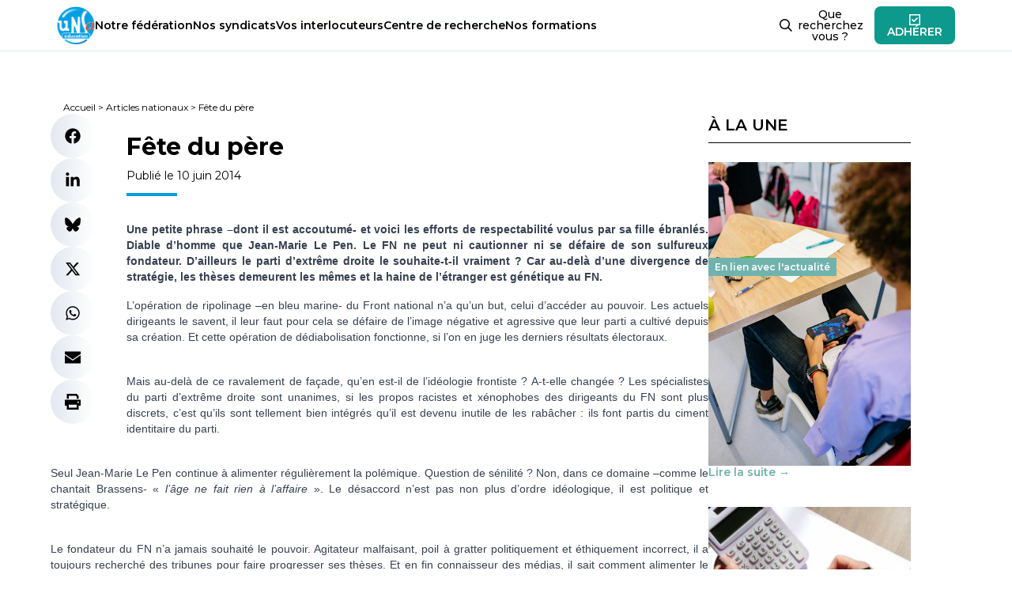

--- FILE ---
content_type: text/html; charset=UTF-8
request_url: https://www.unsa-education.com/article-/fete-du-pere/
body_size: 29935
content:
<!doctype html>
<html lang="fr-FR" prefix="og: https://ogp.me/ns#">

<head><meta charset="UTF-8" /><script>if(navigator.userAgent.match(/MSIE|Internet Explorer/i)||navigator.userAgent.match(/Trident\/7\..*?rv:11/i)){var href=document.location.href;if(!href.match(/[?&]nowprocket/)){if(href.indexOf("?")==-1){if(href.indexOf("#")==-1){document.location.href=href+"?nowprocket=1"}else{document.location.href=href.replace("#","?nowprocket=1#")}}else{if(href.indexOf("#")==-1){document.location.href=href+"&nowprocket=1"}else{document.location.href=href.replace("#","&nowprocket=1#")}}}}</script><script>(()=>{class RocketLazyLoadScripts{constructor(){this.v="2.0.4",this.userEvents=["keydown","keyup","mousedown","mouseup","mousemove","mouseover","mouseout","touchmove","touchstart","touchend","touchcancel","wheel","click","dblclick","input"],this.attributeEvents=["onblur","onclick","oncontextmenu","ondblclick","onfocus","onmousedown","onmouseenter","onmouseleave","onmousemove","onmouseout","onmouseover","onmouseup","onmousewheel","onscroll","onsubmit"]}async t(){this.i(),this.o(),/iP(ad|hone)/.test(navigator.userAgent)&&this.h(),this.u(),this.l(this),this.m(),this.k(this),this.p(this),this._(),await Promise.all([this.R(),this.L()]),this.lastBreath=Date.now(),this.S(this),this.P(),this.D(),this.O(),this.M(),await this.C(this.delayedScripts.normal),await this.C(this.delayedScripts.defer),await this.C(this.delayedScripts.async),await this.T(),await this.F(),await this.j(),await this.A(),window.dispatchEvent(new Event("rocket-allScriptsLoaded")),this.everythingLoaded=!0,this.lastTouchEnd&&await new Promise(t=>setTimeout(t,500-Date.now()+this.lastTouchEnd)),this.I(),this.H(),this.U(),this.W()}i(){this.CSPIssue=sessionStorage.getItem("rocketCSPIssue"),document.addEventListener("securitypolicyviolation",t=>{this.CSPIssue||"script-src-elem"!==t.violatedDirective||"data"!==t.blockedURI||(this.CSPIssue=!0,sessionStorage.setItem("rocketCSPIssue",!0))},{isRocket:!0})}o(){window.addEventListener("pageshow",t=>{this.persisted=t.persisted,this.realWindowLoadedFired=!0},{isRocket:!0}),window.addEventListener("pagehide",()=>{this.onFirstUserAction=null},{isRocket:!0})}h(){let t;function e(e){t=e}window.addEventListener("touchstart",e,{isRocket:!0}),window.addEventListener("touchend",function i(o){o.changedTouches[0]&&t.changedTouches[0]&&Math.abs(o.changedTouches[0].pageX-t.changedTouches[0].pageX)<10&&Math.abs(o.changedTouches[0].pageY-t.changedTouches[0].pageY)<10&&o.timeStamp-t.timeStamp<200&&(window.removeEventListener("touchstart",e,{isRocket:!0}),window.removeEventListener("touchend",i,{isRocket:!0}),"INPUT"===o.target.tagName&&"text"===o.target.type||(o.target.dispatchEvent(new TouchEvent("touchend",{target:o.target,bubbles:!0})),o.target.dispatchEvent(new MouseEvent("mouseover",{target:o.target,bubbles:!0})),o.target.dispatchEvent(new PointerEvent("click",{target:o.target,bubbles:!0,cancelable:!0,detail:1,clientX:o.changedTouches[0].clientX,clientY:o.changedTouches[0].clientY})),event.preventDefault()))},{isRocket:!0})}q(t){this.userActionTriggered||("mousemove"!==t.type||this.firstMousemoveIgnored?"keyup"===t.type||"mouseover"===t.type||"mouseout"===t.type||(this.userActionTriggered=!0,this.onFirstUserAction&&this.onFirstUserAction()):this.firstMousemoveIgnored=!0),"click"===t.type&&t.preventDefault(),t.stopPropagation(),t.stopImmediatePropagation(),"touchstart"===this.lastEvent&&"touchend"===t.type&&(this.lastTouchEnd=Date.now()),"click"===t.type&&(this.lastTouchEnd=0),this.lastEvent=t.type,t.composedPath&&t.composedPath()[0].getRootNode()instanceof ShadowRoot&&(t.rocketTarget=t.composedPath()[0]),this.savedUserEvents.push(t)}u(){this.savedUserEvents=[],this.userEventHandler=this.q.bind(this),this.userEvents.forEach(t=>window.addEventListener(t,this.userEventHandler,{passive:!1,isRocket:!0})),document.addEventListener("visibilitychange",this.userEventHandler,{isRocket:!0})}U(){this.userEvents.forEach(t=>window.removeEventListener(t,this.userEventHandler,{passive:!1,isRocket:!0})),document.removeEventListener("visibilitychange",this.userEventHandler,{isRocket:!0}),this.savedUserEvents.forEach(t=>{(t.rocketTarget||t.target).dispatchEvent(new window[t.constructor.name](t.type,t))})}m(){const t="return false",e=Array.from(this.attributeEvents,t=>"data-rocket-"+t),i="["+this.attributeEvents.join("],[")+"]",o="[data-rocket-"+this.attributeEvents.join("],[data-rocket-")+"]",s=(e,i,o)=>{o&&o!==t&&(e.setAttribute("data-rocket-"+i,o),e["rocket"+i]=new Function("event",o),e.setAttribute(i,t))};new MutationObserver(t=>{for(const n of t)"attributes"===n.type&&(n.attributeName.startsWith("data-rocket-")||this.everythingLoaded?n.attributeName.startsWith("data-rocket-")&&this.everythingLoaded&&this.N(n.target,n.attributeName.substring(12)):s(n.target,n.attributeName,n.target.getAttribute(n.attributeName))),"childList"===n.type&&n.addedNodes.forEach(t=>{if(t.nodeType===Node.ELEMENT_NODE)if(this.everythingLoaded)for(const i of[t,...t.querySelectorAll(o)])for(const t of i.getAttributeNames())e.includes(t)&&this.N(i,t.substring(12));else for(const e of[t,...t.querySelectorAll(i)])for(const t of e.getAttributeNames())this.attributeEvents.includes(t)&&s(e,t,e.getAttribute(t))})}).observe(document,{subtree:!0,childList:!0,attributeFilter:[...this.attributeEvents,...e]})}I(){this.attributeEvents.forEach(t=>{document.querySelectorAll("[data-rocket-"+t+"]").forEach(e=>{this.N(e,t)})})}N(t,e){const i=t.getAttribute("data-rocket-"+e);i&&(t.setAttribute(e,i),t.removeAttribute("data-rocket-"+e))}k(t){Object.defineProperty(HTMLElement.prototype,"onclick",{get(){return this.rocketonclick||null},set(e){this.rocketonclick=e,this.setAttribute(t.everythingLoaded?"onclick":"data-rocket-onclick","this.rocketonclick(event)")}})}S(t){function e(e,i){let o=e[i];e[i]=null,Object.defineProperty(e,i,{get:()=>o,set(s){t.everythingLoaded?o=s:e["rocket"+i]=o=s}})}e(document,"onreadystatechange"),e(window,"onload"),e(window,"onpageshow");try{Object.defineProperty(document,"readyState",{get:()=>t.rocketReadyState,set(e){t.rocketReadyState=e},configurable:!0}),document.readyState="loading"}catch(t){console.log("WPRocket DJE readyState conflict, bypassing")}}l(t){this.originalAddEventListener=EventTarget.prototype.addEventListener,this.originalRemoveEventListener=EventTarget.prototype.removeEventListener,this.savedEventListeners=[],EventTarget.prototype.addEventListener=function(e,i,o){o&&o.isRocket||!t.B(e,this)&&!t.userEvents.includes(e)||t.B(e,this)&&!t.userActionTriggered||e.startsWith("rocket-")||t.everythingLoaded?t.originalAddEventListener.call(this,e,i,o):(t.savedEventListeners.push({target:this,remove:!1,type:e,func:i,options:o}),"mouseenter"!==e&&"mouseleave"!==e||t.originalAddEventListener.call(this,e,t.savedUserEvents.push,o))},EventTarget.prototype.removeEventListener=function(e,i,o){o&&o.isRocket||!t.B(e,this)&&!t.userEvents.includes(e)||t.B(e,this)&&!t.userActionTriggered||e.startsWith("rocket-")||t.everythingLoaded?t.originalRemoveEventListener.call(this,e,i,o):t.savedEventListeners.push({target:this,remove:!0,type:e,func:i,options:o})}}J(t,e){this.savedEventListeners=this.savedEventListeners.filter(i=>{let o=i.type,s=i.target||window;return e!==o||t!==s||(this.B(o,s)&&(i.type="rocket-"+o),this.$(i),!1)})}H(){EventTarget.prototype.addEventListener=this.originalAddEventListener,EventTarget.prototype.removeEventListener=this.originalRemoveEventListener,this.savedEventListeners.forEach(t=>this.$(t))}$(t){t.remove?this.originalRemoveEventListener.call(t.target,t.type,t.func,t.options):this.originalAddEventListener.call(t.target,t.type,t.func,t.options)}p(t){let e;function i(e){return t.everythingLoaded?e:e.split(" ").map(t=>"load"===t||t.startsWith("load.")?"rocket-jquery-load":t).join(" ")}function o(o){function s(e){const s=o.fn[e];o.fn[e]=o.fn.init.prototype[e]=function(){return this[0]===window&&t.userActionTriggered&&("string"==typeof arguments[0]||arguments[0]instanceof String?arguments[0]=i(arguments[0]):"object"==typeof arguments[0]&&Object.keys(arguments[0]).forEach(t=>{const e=arguments[0][t];delete arguments[0][t],arguments[0][i(t)]=e})),s.apply(this,arguments),this}}if(o&&o.fn&&!t.allJQueries.includes(o)){const e={DOMContentLoaded:[],"rocket-DOMContentLoaded":[]};for(const t in e)document.addEventListener(t,()=>{e[t].forEach(t=>t())},{isRocket:!0});o.fn.ready=o.fn.init.prototype.ready=function(i){function s(){parseInt(o.fn.jquery)>2?setTimeout(()=>i.bind(document)(o)):i.bind(document)(o)}return"function"==typeof i&&(t.realDomReadyFired?!t.userActionTriggered||t.fauxDomReadyFired?s():e["rocket-DOMContentLoaded"].push(s):e.DOMContentLoaded.push(s)),o([])},s("on"),s("one"),s("off"),t.allJQueries.push(o)}e=o}t.allJQueries=[],o(window.jQuery),Object.defineProperty(window,"jQuery",{get:()=>e,set(t){o(t)}})}P(){const t=new Map;document.write=document.writeln=function(e){const i=document.currentScript,o=document.createRange(),s=i.parentElement;let n=t.get(i);void 0===n&&(n=i.nextSibling,t.set(i,n));const c=document.createDocumentFragment();o.setStart(c,0),c.appendChild(o.createContextualFragment(e)),s.insertBefore(c,n)}}async R(){return new Promise(t=>{this.userActionTriggered?t():this.onFirstUserAction=t})}async L(){return new Promise(t=>{document.addEventListener("DOMContentLoaded",()=>{this.realDomReadyFired=!0,t()},{isRocket:!0})})}async j(){return this.realWindowLoadedFired?Promise.resolve():new Promise(t=>{window.addEventListener("load",t,{isRocket:!0})})}M(){this.pendingScripts=[];this.scriptsMutationObserver=new MutationObserver(t=>{for(const e of t)e.addedNodes.forEach(t=>{"SCRIPT"!==t.tagName||t.noModule||t.isWPRocket||this.pendingScripts.push({script:t,promise:new Promise(e=>{const i=()=>{const i=this.pendingScripts.findIndex(e=>e.script===t);i>=0&&this.pendingScripts.splice(i,1),e()};t.addEventListener("load",i,{isRocket:!0}),t.addEventListener("error",i,{isRocket:!0}),setTimeout(i,1e3)})})})}),this.scriptsMutationObserver.observe(document,{childList:!0,subtree:!0})}async F(){await this.X(),this.pendingScripts.length?(await this.pendingScripts[0].promise,await this.F()):this.scriptsMutationObserver.disconnect()}D(){this.delayedScripts={normal:[],async:[],defer:[]},document.querySelectorAll("script[type$=rocketlazyloadscript]").forEach(t=>{t.hasAttribute("data-rocket-src")?t.hasAttribute("async")&&!1!==t.async?this.delayedScripts.async.push(t):t.hasAttribute("defer")&&!1!==t.defer||"module"===t.getAttribute("data-rocket-type")?this.delayedScripts.defer.push(t):this.delayedScripts.normal.push(t):this.delayedScripts.normal.push(t)})}async _(){await this.L();let t=[];document.querySelectorAll("script[type$=rocketlazyloadscript][data-rocket-src]").forEach(e=>{let i=e.getAttribute("data-rocket-src");if(i&&!i.startsWith("data:")){i.startsWith("//")&&(i=location.protocol+i);try{const o=new URL(i).origin;o!==location.origin&&t.push({src:o,crossOrigin:e.crossOrigin||"module"===e.getAttribute("data-rocket-type")})}catch(t){}}}),t=[...new Map(t.map(t=>[JSON.stringify(t),t])).values()],this.Y(t,"preconnect")}async G(t){if(await this.K(),!0!==t.noModule||!("noModule"in HTMLScriptElement.prototype))return new Promise(e=>{let i;function o(){(i||t).setAttribute("data-rocket-status","executed"),e()}try{if(navigator.userAgent.includes("Firefox/")||""===navigator.vendor||this.CSPIssue)i=document.createElement("script"),[...t.attributes].forEach(t=>{let e=t.nodeName;"type"!==e&&("data-rocket-type"===e&&(e="type"),"data-rocket-src"===e&&(e="src"),i.setAttribute(e,t.nodeValue))}),t.text&&(i.text=t.text),t.nonce&&(i.nonce=t.nonce),i.hasAttribute("src")?(i.addEventListener("load",o,{isRocket:!0}),i.addEventListener("error",()=>{i.setAttribute("data-rocket-status","failed-network"),e()},{isRocket:!0}),setTimeout(()=>{i.isConnected||e()},1)):(i.text=t.text,o()),i.isWPRocket=!0,t.parentNode.replaceChild(i,t);else{const i=t.getAttribute("data-rocket-type"),s=t.getAttribute("data-rocket-src");i?(t.type=i,t.removeAttribute("data-rocket-type")):t.removeAttribute("type"),t.addEventListener("load",o,{isRocket:!0}),t.addEventListener("error",i=>{this.CSPIssue&&i.target.src.startsWith("data:")?(console.log("WPRocket: CSP fallback activated"),t.removeAttribute("src"),this.G(t).then(e)):(t.setAttribute("data-rocket-status","failed-network"),e())},{isRocket:!0}),s?(t.fetchPriority="high",t.removeAttribute("data-rocket-src"),t.src=s):t.src="data:text/javascript;base64,"+window.btoa(unescape(encodeURIComponent(t.text)))}}catch(i){t.setAttribute("data-rocket-status","failed-transform"),e()}});t.setAttribute("data-rocket-status","skipped")}async C(t){const e=t.shift();return e?(e.isConnected&&await this.G(e),this.C(t)):Promise.resolve()}O(){this.Y([...this.delayedScripts.normal,...this.delayedScripts.defer,...this.delayedScripts.async],"preload")}Y(t,e){this.trash=this.trash||[];let i=!0;var o=document.createDocumentFragment();t.forEach(t=>{const s=t.getAttribute&&t.getAttribute("data-rocket-src")||t.src;if(s&&!s.startsWith("data:")){const n=document.createElement("link");n.href=s,n.rel=e,"preconnect"!==e&&(n.as="script",n.fetchPriority=i?"high":"low"),t.getAttribute&&"module"===t.getAttribute("data-rocket-type")&&(n.crossOrigin=!0),t.crossOrigin&&(n.crossOrigin=t.crossOrigin),t.integrity&&(n.integrity=t.integrity),t.nonce&&(n.nonce=t.nonce),o.appendChild(n),this.trash.push(n),i=!1}}),document.head.appendChild(o)}W(){this.trash.forEach(t=>t.remove())}async T(){try{document.readyState="interactive"}catch(t){}this.fauxDomReadyFired=!0;try{await this.K(),this.J(document,"readystatechange"),document.dispatchEvent(new Event("rocket-readystatechange")),await this.K(),document.rocketonreadystatechange&&document.rocketonreadystatechange(),await this.K(),this.J(document,"DOMContentLoaded"),document.dispatchEvent(new Event("rocket-DOMContentLoaded")),await this.K(),this.J(window,"DOMContentLoaded"),window.dispatchEvent(new Event("rocket-DOMContentLoaded"))}catch(t){console.error(t)}}async A(){try{document.readyState="complete"}catch(t){}try{await this.K(),this.J(document,"readystatechange"),document.dispatchEvent(new Event("rocket-readystatechange")),await this.K(),document.rocketonreadystatechange&&document.rocketonreadystatechange(),await this.K(),this.J(window,"load"),window.dispatchEvent(new Event("rocket-load")),await this.K(),window.rocketonload&&window.rocketonload(),await this.K(),this.allJQueries.forEach(t=>t(window).trigger("rocket-jquery-load")),await this.K(),this.J(window,"pageshow");const t=new Event("rocket-pageshow");t.persisted=this.persisted,window.dispatchEvent(t),await this.K(),window.rocketonpageshow&&window.rocketonpageshow({persisted:this.persisted})}catch(t){console.error(t)}}async K(){Date.now()-this.lastBreath>45&&(await this.X(),this.lastBreath=Date.now())}async X(){return document.hidden?new Promise(t=>setTimeout(t)):new Promise(t=>requestAnimationFrame(t))}B(t,e){return e===document&&"readystatechange"===t||(e===document&&"DOMContentLoaded"===t||(e===window&&"DOMContentLoaded"===t||(e===window&&"load"===t||e===window&&"pageshow"===t)))}static run(){(new RocketLazyLoadScripts).t()}}RocketLazyLoadScripts.run()})();</script>
  
  <meta name="viewport" content="width=device-width, initial-scale=1" />
  
<!-- Optimisation des moteurs de recherche par Rank Math - https://rankmath.com/ -->
<title>Fête du père - UNSA‑Education.com</title>
<style id="rocket-critical-css">ul{box-sizing:border-box}:root{--wp--preset--font-size--normal:16px;--wp--preset--font-size--huge:42px}@import "https://www.unsa-education.com/wp-content/themes/education-2023/dist/css/app.css";#cookie-notice{position:fixed;min-width:100%;height:auto;z-index:100000;font-size:13px;letter-spacing:0;line-height:20px;left:0;text-align:center;font-weight:400;font-family:-apple-system,BlinkMacSystemFont,Arial,Roboto,"Helvetica Neue",sans-serif}#cookie-notice,#cookie-notice *{-webkit-box-sizing:border-box;-moz-box-sizing:border-box;box-sizing:border-box}#cookie-notice.cn-animated{-webkit-animation-duration:0.5s!important;animation-duration:0.5s!important;-webkit-animation-fill-mode:both;animation-fill-mode:both}#cookie-notice .cookie-notice-container{display:block}.cn-position-bottom{bottom:0}.cookie-notice-container{padding:15px 30px;text-align:center;width:100%;z-index:2}.cn-close-icon{position:absolute;right:15px;top:50%;margin-top:-10px;width:15px;height:15px;opacity:.5;padding:10px;outline:none}.cn-close-icon:before,.cn-close-icon:after{position:absolute;content:' ';height:15px;width:2px;top:3px;background-color:rgba(128,128,128,1)}.cn-close-icon:before{transform:rotate(45deg)}.cn-close-icon:after{transform:rotate(-45deg)}#cookie-notice .cn-button{margin:0 0 0 10px;display:inline-block}#cookie-notice .cn-button:not(.cn-button-custom){font-family:-apple-system,BlinkMacSystemFont,Arial,Roboto,"Helvetica Neue",sans-serif;font-weight:400;font-size:13px;letter-spacing:.25px;line-height:20px;margin:0 0 0 10px;text-align:center;text-transform:none;display:inline-block;touch-action:manipulation;white-space:nowrap;outline:none;box-shadow:none;text-shadow:none;border:none;-webkit-border-radius:3px;-moz-border-radius:3px;border-radius:3px;text-decoration:none;padding:8.5px 10px;line-height:1;color:inherit}.cn-text-container{margin:0 0 6px 0}.cn-text-container,.cn-buttons-container{display:inline-block}#cookie-notice.cookie-notice-visible.cn-effect-fade{-webkit-animation-name:fadeIn;animation-name:fadeIn}#cookie-notice.cn-effect-fade{-webkit-animation-name:fadeOut;animation-name:fadeOut}@-webkit-keyframes fadeIn{from{opacity:0}to{opacity:1}}@keyframes fadeIn{from{opacity:0}to{opacity:1}}@-webkit-keyframes fadeOut{from{opacity:1}to{opacity:0}}@keyframes fadeOut{from{opacity:1}to{opacity:0}}@media all and (max-width:900px){.cookie-notice-container #cn-notice-text{display:block}.cookie-notice-container #cn-notice-buttons{display:block}#cookie-notice .cn-button{margin:0 5px 5px 5px}}@media all and (max-width:480px){.cookie-notice-container{padding:15px 25px}}</style>
<meta name="description" content="Une petite phrase –dont il est accoutumé- et voici les efforts de respectabilité voulus par sa fille ébranlés. Diable d’homme que Jean-Marie Le Pen. Le FN ne"/>
<meta name="robots" content="follow, index, max-snippet:-1, max-video-preview:-1, max-image-preview:large"/>
<link rel="canonical" href="https://www.unsa-education.com/article-/fete-du-pere/" />
<meta property="og:locale" content="fr_FR" />
<meta property="og:type" content="article" />
<meta property="og:title" content="Fête du père - UNSA‑Education.com" />
<meta property="og:description" content="Une petite phrase –dont il est accoutumé- et voici les efforts de respectabilité voulus par sa fille ébranlés. Diable d’homme que Jean-Marie Le Pen. Le FN ne" />
<meta property="og:url" content="https://www.unsa-education.com/article-/fete-du-pere/" />
<meta property="og:site_name" content="UNSA‑Education.com" />
<meta property="og:image" content="https://www.unsa-education.com/wp-content/uploads/2025/09/BANNIERE-SITE-RS_UNSA-EDUC_2025_SITE_V3.jpg" />
<meta property="og:image:secure_url" content="https://www.unsa-education.com/wp-content/uploads/2025/09/BANNIERE-SITE-RS_UNSA-EDUC_2025_SITE_V3.jpg" />
<meta property="og:image:width" content="1153" />
<meta property="og:image:height" content="513" />
<meta property="og:image:alt" content="Fête du père" />
<meta property="og:image:type" content="image/jpeg" />
<meta name="twitter:card" content="summary_large_image" />
<meta name="twitter:title" content="Fête du père - UNSA‑Education.com" />
<meta name="twitter:description" content="Une petite phrase –dont il est accoutumé- et voici les efforts de respectabilité voulus par sa fille ébranlés. Diable d’homme que Jean-Marie Le Pen. Le FN ne" />
<meta name="twitter:image" content="https://www.unsa-education.com/wp-content/uploads/2025/09/BANNIERE-SITE-RS_UNSA-EDUC_2025_SITE_V3.jpg" />
<script type="application/ld+json" class="rank-math-schema">{"@context":"https://schema.org","@graph":[{"@type":"BreadcrumbList","@id":"https://www.unsa-education.com/article-/fete-du-pere/#breadcrumb","itemListElement":[{"@type":"ListItem","position":"1","item":{"@id":"https://www.unsa-education.com","name":"Accueil"}},{"@type":"ListItem","position":"2","item":{"@id":"https://www.unsa-education.com/article-/","name":"Articles nationaux"}},{"@type":"ListItem","position":"3","item":{"@id":"https://www.unsa-education.com/article-/fete-du-pere/","name":"F\u00eate du p\u00e8re"}}]}]}</script>
<!-- /Extension Rank Math WordPress SEO -->

<link rel="alternate" title="oEmbed (JSON)" type="application/json+oembed" href="https://www.unsa-education.com/wp-json/oembed/1.0/embed?url=https%3A%2F%2Fwww.unsa-education.com%2Farticle-%2Ffete-du-pere%2F" />
<link rel="alternate" title="oEmbed (XML)" type="text/xml+oembed" href="https://www.unsa-education.com/wp-json/oembed/1.0/embed?url=https%3A%2F%2Fwww.unsa-education.com%2Farticle-%2Ffete-du-pere%2F&#038;format=xml" />
<style id='wp-img-auto-sizes-contain-inline-css'>
img:is([sizes=auto i],[sizes^="auto," i]){contain-intrinsic-size:3000px 1500px}
/*# sourceURL=wp-img-auto-sizes-contain-inline-css */
</style>
<style id='wp-emoji-styles-inline-css'>

	img.wp-smiley, img.emoji {
		display: inline !important;
		border: none !important;
		box-shadow: none !important;
		height: 1em !important;
		width: 1em !important;
		margin: 0 0.07em !important;
		vertical-align: -0.1em !important;
		background: none !important;
		padding: 0 !important;
	}
/*# sourceURL=wp-emoji-styles-inline-css */
</style>
<style id='wp-block-library-inline-css'>
:root{--wp-block-synced-color:#7a00df;--wp-block-synced-color--rgb:122,0,223;--wp-bound-block-color:var(--wp-block-synced-color);--wp-editor-canvas-background:#ddd;--wp-admin-theme-color:#007cba;--wp-admin-theme-color--rgb:0,124,186;--wp-admin-theme-color-darker-10:#006ba1;--wp-admin-theme-color-darker-10--rgb:0,107,160.5;--wp-admin-theme-color-darker-20:#005a87;--wp-admin-theme-color-darker-20--rgb:0,90,135;--wp-admin-border-width-focus:2px}@media (min-resolution:192dpi){:root{--wp-admin-border-width-focus:1.5px}}.wp-element-button{cursor:pointer}:root .has-very-light-gray-background-color{background-color:#eee}:root .has-very-dark-gray-background-color{background-color:#313131}:root .has-very-light-gray-color{color:#eee}:root .has-very-dark-gray-color{color:#313131}:root .has-vivid-green-cyan-to-vivid-cyan-blue-gradient-background{background:linear-gradient(135deg,#00d084,#0693e3)}:root .has-purple-crush-gradient-background{background:linear-gradient(135deg,#34e2e4,#4721fb 50%,#ab1dfe)}:root .has-hazy-dawn-gradient-background{background:linear-gradient(135deg,#faaca8,#dad0ec)}:root .has-subdued-olive-gradient-background{background:linear-gradient(135deg,#fafae1,#67a671)}:root .has-atomic-cream-gradient-background{background:linear-gradient(135deg,#fdd79a,#004a59)}:root .has-nightshade-gradient-background{background:linear-gradient(135deg,#330968,#31cdcf)}:root .has-midnight-gradient-background{background:linear-gradient(135deg,#020381,#2874fc)}:root{--wp--preset--font-size--normal:16px;--wp--preset--font-size--huge:42px}.has-regular-font-size{font-size:1em}.has-larger-font-size{font-size:2.625em}.has-normal-font-size{font-size:var(--wp--preset--font-size--normal)}.has-huge-font-size{font-size:var(--wp--preset--font-size--huge)}.has-text-align-center{text-align:center}.has-text-align-left{text-align:left}.has-text-align-right{text-align:right}.has-fit-text{white-space:nowrap!important}#end-resizable-editor-section{display:none}.aligncenter{clear:both}.items-justified-left{justify-content:flex-start}.items-justified-center{justify-content:center}.items-justified-right{justify-content:flex-end}.items-justified-space-between{justify-content:space-between}.screen-reader-text{border:0;clip-path:inset(50%);height:1px;margin:-1px;overflow:hidden;padding:0;position:absolute;width:1px;word-wrap:normal!important}.screen-reader-text:focus{background-color:#ddd;clip-path:none;color:#444;display:block;font-size:1em;height:auto;left:5px;line-height:normal;padding:15px 23px 14px;text-decoration:none;top:5px;width:auto;z-index:100000}html :where(.has-border-color){border-style:solid}html :where([style*=border-top-color]){border-top-style:solid}html :where([style*=border-right-color]){border-right-style:solid}html :where([style*=border-bottom-color]){border-bottom-style:solid}html :where([style*=border-left-color]){border-left-style:solid}html :where([style*=border-width]){border-style:solid}html :where([style*=border-top-width]){border-top-style:solid}html :where([style*=border-right-width]){border-right-style:solid}html :where([style*=border-bottom-width]){border-bottom-style:solid}html :where([style*=border-left-width]){border-left-style:solid}html :where(img[class*=wp-image-]){height:auto;max-width:100%}:where(figure){margin:0 0 1em}html :where(.is-position-sticky){--wp-admin--admin-bar--position-offset:var(--wp-admin--admin-bar--height,0px)}@media screen and (max-width:600px){html :where(.is-position-sticky){--wp-admin--admin-bar--position-offset:0px}}

/*# sourceURL=wp-block-library-inline-css */
</style><style id='global-styles-inline-css'>
:root{--wp--preset--aspect-ratio--square: 1;--wp--preset--aspect-ratio--4-3: 4/3;--wp--preset--aspect-ratio--3-4: 3/4;--wp--preset--aspect-ratio--3-2: 3/2;--wp--preset--aspect-ratio--2-3: 2/3;--wp--preset--aspect-ratio--16-9: 16/9;--wp--preset--aspect-ratio--9-16: 9/16;--wp--preset--color--black: #000000;--wp--preset--color--cyan-bluish-gray: #abb8c3;--wp--preset--color--white: #ffffff;--wp--preset--color--pale-pink: #f78da7;--wp--preset--color--vivid-red: #cf2e2e;--wp--preset--color--luminous-vivid-orange: #ff6900;--wp--preset--color--luminous-vivid-amber: #fcb900;--wp--preset--color--light-green-cyan: #7bdcb5;--wp--preset--color--vivid-green-cyan: #00d084;--wp--preset--color--pale-cyan-blue: #8ed1fc;--wp--preset--color--vivid-cyan-blue: #0693e3;--wp--preset--color--vivid-purple: #9b51e0;--wp--preset--color--anthracite: #222222;--wp--preset--color--unsa: #00b5ff;--wp--preset--color--orange: #eb5c24;--wp--preset--color--yellow: #f9b233;--wp--preset--color--blue: #009de0;--wp--preset--color--navy: #003158;--wp--preset--color--cyan: #00dce8;--wp--preset--color--teal: #0d998c;--wp--preset--color--green: #37d929;--wp--preset--gradient--vivid-cyan-blue-to-vivid-purple: linear-gradient(135deg,rgb(6,147,227) 0%,rgb(155,81,224) 100%);--wp--preset--gradient--light-green-cyan-to-vivid-green-cyan: linear-gradient(135deg,rgb(122,220,180) 0%,rgb(0,208,130) 100%);--wp--preset--gradient--luminous-vivid-amber-to-luminous-vivid-orange: linear-gradient(135deg,rgb(252,185,0) 0%,rgb(255,105,0) 100%);--wp--preset--gradient--luminous-vivid-orange-to-vivid-red: linear-gradient(135deg,rgb(255,105,0) 0%,rgb(207,46,46) 100%);--wp--preset--gradient--very-light-gray-to-cyan-bluish-gray: linear-gradient(135deg,rgb(238,238,238) 0%,rgb(169,184,195) 100%);--wp--preset--gradient--cool-to-warm-spectrum: linear-gradient(135deg,rgb(74,234,220) 0%,rgb(151,120,209) 20%,rgb(207,42,186) 40%,rgb(238,44,130) 60%,rgb(251,105,98) 80%,rgb(254,248,76) 100%);--wp--preset--gradient--blush-light-purple: linear-gradient(135deg,rgb(255,206,236) 0%,rgb(152,150,240) 100%);--wp--preset--gradient--blush-bordeaux: linear-gradient(135deg,rgb(254,205,165) 0%,rgb(254,45,45) 50%,rgb(107,0,62) 100%);--wp--preset--gradient--luminous-dusk: linear-gradient(135deg,rgb(255,203,112) 0%,rgb(199,81,192) 50%,rgb(65,88,208) 100%);--wp--preset--gradient--pale-ocean: linear-gradient(135deg,rgb(255,245,203) 0%,rgb(182,227,212) 50%,rgb(51,167,181) 100%);--wp--preset--gradient--electric-grass: linear-gradient(135deg,rgb(202,248,128) 0%,rgb(113,206,126) 100%);--wp--preset--gradient--midnight: linear-gradient(135deg,rgb(2,3,129) 0%,rgb(40,116,252) 100%);--wp--preset--font-size--small: 13px;--wp--preset--font-size--medium: 20px;--wp--preset--font-size--large: 36px;--wp--preset--font-size--x-large: 42px;--wp--preset--spacing--20: 0.44rem;--wp--preset--spacing--30: 0.67rem;--wp--preset--spacing--40: 1rem;--wp--preset--spacing--50: 1.5rem;--wp--preset--spacing--60: 2.25rem;--wp--preset--spacing--70: 3.38rem;--wp--preset--spacing--80: 5.06rem;--wp--preset--shadow--natural: 6px 6px 9px rgba(0, 0, 0, 0.2);--wp--preset--shadow--deep: 12px 12px 50px rgba(0, 0, 0, 0.4);--wp--preset--shadow--sharp: 6px 6px 0px rgba(0, 0, 0, 0.2);--wp--preset--shadow--outlined: 6px 6px 0px -3px rgb(255, 255, 255), 6px 6px rgb(0, 0, 0);--wp--preset--shadow--crisp: 6px 6px 0px rgb(0, 0, 0);}:where(.is-layout-flex){gap: 0.5em;}:where(.is-layout-grid){gap: 0.5em;}body .is-layout-flex{display: flex;}.is-layout-flex{flex-wrap: wrap;align-items: center;}.is-layout-flex > :is(*, div){margin: 0;}body .is-layout-grid{display: grid;}.is-layout-grid > :is(*, div){margin: 0;}:where(.wp-block-columns.is-layout-flex){gap: 2em;}:where(.wp-block-columns.is-layout-grid){gap: 2em;}:where(.wp-block-post-template.is-layout-flex){gap: 1.25em;}:where(.wp-block-post-template.is-layout-grid){gap: 1.25em;}.has-black-color{color: var(--wp--preset--color--black) !important;}.has-cyan-bluish-gray-color{color: var(--wp--preset--color--cyan-bluish-gray) !important;}.has-white-color{color: var(--wp--preset--color--white) !important;}.has-pale-pink-color{color: var(--wp--preset--color--pale-pink) !important;}.has-vivid-red-color{color: var(--wp--preset--color--vivid-red) !important;}.has-luminous-vivid-orange-color{color: var(--wp--preset--color--luminous-vivid-orange) !important;}.has-luminous-vivid-amber-color{color: var(--wp--preset--color--luminous-vivid-amber) !important;}.has-light-green-cyan-color{color: var(--wp--preset--color--light-green-cyan) !important;}.has-vivid-green-cyan-color{color: var(--wp--preset--color--vivid-green-cyan) !important;}.has-pale-cyan-blue-color{color: var(--wp--preset--color--pale-cyan-blue) !important;}.has-vivid-cyan-blue-color{color: var(--wp--preset--color--vivid-cyan-blue) !important;}.has-vivid-purple-color{color: var(--wp--preset--color--vivid-purple) !important;}.has-black-background-color{background-color: var(--wp--preset--color--black) !important;}.has-cyan-bluish-gray-background-color{background-color: var(--wp--preset--color--cyan-bluish-gray) !important;}.has-white-background-color{background-color: var(--wp--preset--color--white) !important;}.has-pale-pink-background-color{background-color: var(--wp--preset--color--pale-pink) !important;}.has-vivid-red-background-color{background-color: var(--wp--preset--color--vivid-red) !important;}.has-luminous-vivid-orange-background-color{background-color: var(--wp--preset--color--luminous-vivid-orange) !important;}.has-luminous-vivid-amber-background-color{background-color: var(--wp--preset--color--luminous-vivid-amber) !important;}.has-light-green-cyan-background-color{background-color: var(--wp--preset--color--light-green-cyan) !important;}.has-vivid-green-cyan-background-color{background-color: var(--wp--preset--color--vivid-green-cyan) !important;}.has-pale-cyan-blue-background-color{background-color: var(--wp--preset--color--pale-cyan-blue) !important;}.has-vivid-cyan-blue-background-color{background-color: var(--wp--preset--color--vivid-cyan-blue) !important;}.has-vivid-purple-background-color{background-color: var(--wp--preset--color--vivid-purple) !important;}.has-black-border-color{border-color: var(--wp--preset--color--black) !important;}.has-cyan-bluish-gray-border-color{border-color: var(--wp--preset--color--cyan-bluish-gray) !important;}.has-white-border-color{border-color: var(--wp--preset--color--white) !important;}.has-pale-pink-border-color{border-color: var(--wp--preset--color--pale-pink) !important;}.has-vivid-red-border-color{border-color: var(--wp--preset--color--vivid-red) !important;}.has-luminous-vivid-orange-border-color{border-color: var(--wp--preset--color--luminous-vivid-orange) !important;}.has-luminous-vivid-amber-border-color{border-color: var(--wp--preset--color--luminous-vivid-amber) !important;}.has-light-green-cyan-border-color{border-color: var(--wp--preset--color--light-green-cyan) !important;}.has-vivid-green-cyan-border-color{border-color: var(--wp--preset--color--vivid-green-cyan) !important;}.has-pale-cyan-blue-border-color{border-color: var(--wp--preset--color--pale-cyan-blue) !important;}.has-vivid-cyan-blue-border-color{border-color: var(--wp--preset--color--vivid-cyan-blue) !important;}.has-vivid-purple-border-color{border-color: var(--wp--preset--color--vivid-purple) !important;}.has-vivid-cyan-blue-to-vivid-purple-gradient-background{background: var(--wp--preset--gradient--vivid-cyan-blue-to-vivid-purple) !important;}.has-light-green-cyan-to-vivid-green-cyan-gradient-background{background: var(--wp--preset--gradient--light-green-cyan-to-vivid-green-cyan) !important;}.has-luminous-vivid-amber-to-luminous-vivid-orange-gradient-background{background: var(--wp--preset--gradient--luminous-vivid-amber-to-luminous-vivid-orange) !important;}.has-luminous-vivid-orange-to-vivid-red-gradient-background{background: var(--wp--preset--gradient--luminous-vivid-orange-to-vivid-red) !important;}.has-very-light-gray-to-cyan-bluish-gray-gradient-background{background: var(--wp--preset--gradient--very-light-gray-to-cyan-bluish-gray) !important;}.has-cool-to-warm-spectrum-gradient-background{background: var(--wp--preset--gradient--cool-to-warm-spectrum) !important;}.has-blush-light-purple-gradient-background{background: var(--wp--preset--gradient--blush-light-purple) !important;}.has-blush-bordeaux-gradient-background{background: var(--wp--preset--gradient--blush-bordeaux) !important;}.has-luminous-dusk-gradient-background{background: var(--wp--preset--gradient--luminous-dusk) !important;}.has-pale-ocean-gradient-background{background: var(--wp--preset--gradient--pale-ocean) !important;}.has-electric-grass-gradient-background{background: var(--wp--preset--gradient--electric-grass) !important;}.has-midnight-gradient-background{background: var(--wp--preset--gradient--midnight) !important;}.has-small-font-size{font-size: var(--wp--preset--font-size--small) !important;}.has-medium-font-size{font-size: var(--wp--preset--font-size--medium) !important;}.has-large-font-size{font-size: var(--wp--preset--font-size--large) !important;}.has-x-large-font-size{font-size: var(--wp--preset--font-size--x-large) !important;}
/*# sourceURL=global-styles-inline-css */
</style>

<style id='classic-theme-styles-inline-css'>
/*! This file is auto-generated */
.wp-block-button__link{color:#fff;background-color:#32373c;border-radius:9999px;box-shadow:none;text-decoration:none;padding:calc(.667em + 2px) calc(1.333em + 2px);font-size:1.125em}.wp-block-file__button{background:#32373c;color:#fff;text-decoration:none}
/*# sourceURL=/wp-includes/css/classic-themes.min.css */
</style>
<link rel='preload'  href='https://www.unsa-education.com/wp-content/plugins/education/public/css/education.css?ver=1.1' data-rocket-async="style" as="style" onload="this.onload=null;this.rel='stylesheet'" onerror="this.removeAttribute('data-rocket-async')"  media='all' />
<link rel='preload'  href='https://fonts.googleapis.com/css2?family=Montserrat%3Awght%40100%3B200%3B300%3B400%3B500%3B600%3B700%3B800%3B900&#038;display=swap&#038;ver=1.0.0' data-rocket-async="style" as="style" onload="this.onload=null;this.rel='stylesheet'" onerror="this.removeAttribute('data-rocket-async')"  media='all' />
<link rel='preload'  href='https://www.unsa-education.com/wp-content/themes/education-2023/style.css?ver=1.0.0' data-rocket-async="style" as="style" onload="this.onload=null;this.rel='stylesheet'" onerror="this.removeAttribute('data-rocket-async')"  media='all' />
<style id='education-style-inline-css'>
.thematic-48{--thematic-color:#eb5c24!important;--thematic-48-color:#eb5c24!important}.thematic-48-color{color:var(--thematic-48-color)!important}.thematic-48-bg-color{background:var(--thematic-48-color)!important}.thematic-agir-avec-vous,.thematiques--agir-avec-vous{--thematic-color:#eb5c24!important;--thematic-agir-avec-vous-color:#eb5c24!important}.thematic-agir-avec-vous-color{color:var(--thematic-agir-avec-vous-color)!important}.thematic-agir-avec-vous-bg-color{background:var(--thematic-agir-avec-vous-color)!important}html{--thematic-agir-avec-vous-color:#eb5c24!important}html{--thematic-48-color:#eb5c24!important}.thematic-46{--thematic-color:#f9b233!important;--thematic-46-color:#f9b233!important}.thematic-46-color{color:var(--thematic-46-color)!important}.thematic-46-bg-color{background:var(--thematic-46-color)!important}.thematic-analyses-et-decryptages,.thematiques--analyses-et-decryptages{--thematic-color:#f9b233!important;--thematic-analyses-et-decryptages-color:#f9b233!important}.thematic-analyses-et-decryptages-color{color:var(--thematic-analyses-et-decryptages-color)!important}.thematic-analyses-et-decryptages-bg-color{background:var(--thematic-analyses-et-decryptages-color)!important}html{--thematic-analyses-et-decryptages-color:#f9b233!important}html{--thematic-46-color:#f9b233!important}.thematic-49{--thematic-color:#34556f!important;--thematic-49-color:#34556f!important}.thematic-49-color{color:var(--thematic-49-color)!important}.thematic-49-bg-color{background:var(--thematic-49-color)!important}.thematic-barometre,.thematiques--barometre{--thematic-color:#34556f!important;--thematic-barometre-color:#34556f!important}.thematic-barometre-color{color:var(--thematic-barometre-color)!important}.thematic-barometre-bg-color{background:var(--thematic-barometre-color)!important}html{--thematic-barometre-color:#34556f!important}html{--thematic-49-color:#34556f!important}.thematic-62{--thematic-color:#009de0!important;--thematic-62-color:#009de0!important}.thematic-62-color{color:var(--thematic-62-color)!important}.thematic-62-bg-color{background:var(--thematic-62-color)!important}.thematic-communique,.thematiques--communique{--thematic-color:#009de0!important;--thematic-communique-color:#009de0!important}.thematic-communique-color{color:var(--thematic-communique-color)!important}.thematic-communique-bg-color{background:var(--thematic-communique-color)!important}html{--thematic-communique-color:#009de0!important}html{--thematic-62-color:#009de0!important}.thematic-61{--thematic-color:#009de0!important;--thematic-61-color:#009de0!important}.thematic-61-color{color:var(--thematic-61-color)!important}.thematic-61-bg-color{background:var(--thematic-61-color)!important}.thematic-edito,.thematiques--edito{--thematic-color:#009de0!important;--thematic-edito-color:#009de0!important}.thematic-edito-color{color:var(--thematic-edito-color)!important}.thematic-edito-bg-color{background:var(--thematic-edito-color)!important}html{--thematic-edito-color:#009de0!important}html{--thematic-61-color:#009de0!important}.thematic-45{--thematic-color:#70b3ad!important;--thematic-45-color:#70b3ad!important}.thematic-45-color{color:var(--thematic-45-color)!important}.thematic-45-bg-color{background:var(--thematic-45-color)!important}.thematic-actualites,.thematiques--actualites{--thematic-color:#70b3ad!important;--thematic-actualites-color:#70b3ad!important}.thematic-actualites-color{color:var(--thematic-actualites-color)!important}.thematic-actualites-bg-color{background:var(--thematic-actualites-color)!important}html{--thematic-actualites-color:#70b3ad!important}html{--thematic-45-color:#70b3ad!important}.thematic-47{--thematic-color:#3c8592!important;--thematic-47-color:#3c8592!important}.thematic-47-color{color:var(--thematic-47-color)!important}.thematic-47-bg-color{background:var(--thematic-47-color)!important}.thematic-nos-dossiers,.thematiques--nos-dossiers{--thematic-color:#3c8592!important;--thematic-nos-dossiers-color:#3c8592!important}.thematic-nos-dossiers-color{color:var(--thematic-nos-dossiers-color)!important}.thematic-nos-dossiers-bg-color{background:var(--thematic-nos-dossiers-color)!important}html{--thematic-nos-dossiers-color:#3c8592!important}html{--thematic-47-color:#3c8592!important}.thematic-44{--thematic-color:#009de0!important;--thematic-44-color:#009de0!important}.thematic-44-color{color:var(--thematic-44-color)!important}.thematic-44-bg-color{background:var(--thematic-44-color)!important}.thematic-lunsa-sexprime,.thematiques--lunsa-sexprime{--thematic-color:#009de0!important;--thematic-lunsa-sexprime-color:#009de0!important}.thematic-lunsa-sexprime-color{color:var(--thematic-lunsa-sexprime-color)!important}.thematic-lunsa-sexprime-bg-color{background:var(--thematic-lunsa-sexprime-color)!important}html{--thematic-lunsa-sexprime-color:#009de0!important}html{--thematic-44-color:#009de0!important}
/*# sourceURL=education-style-inline-css */
</style>
<link rel='preload'  href='https://www.unsa-education.com/wp-content/plugins/wp-pagenavi/pagenavi-css.css?ver=2.70' data-rocket-async="style" as="style" onload="this.onload=null;this.rel='stylesheet'" onerror="this.removeAttribute('data-rocket-async')"  media='all' />
<style id='rocket-lazyload-inline-css'>
.rll-youtube-player{position:relative;padding-bottom:56.23%;height:0;overflow:hidden;max-width:100%;}.rll-youtube-player:focus-within{outline: 2px solid currentColor;outline-offset: 5px;}.rll-youtube-player iframe{position:absolute;top:0;left:0;width:100%;height:100%;z-index:100;background:0 0}.rll-youtube-player img{bottom:0;display:block;left:0;margin:auto;max-width:100%;width:100%;position:absolute;right:0;top:0;border:none;height:auto;-webkit-transition:.4s all;-moz-transition:.4s all;transition:.4s all}.rll-youtube-player img:hover{-webkit-filter:brightness(75%)}.rll-youtube-player .play{height:100%;width:100%;left:0;top:0;position:absolute;background:url(https://www.unsa-education.com/wp-content/plugins/wp-rocket/assets/img/youtube.png) no-repeat center;background-color: transparent !important;cursor:pointer;border:none;}
/*# sourceURL=rocket-lazyload-inline-css */
</style>
<script src="https://www.unsa-education.com/wp-includes/js/jquery/jquery.min.js?ver=3.7.1" id="jquery-core-js" data-rocket-defer defer></script>
<script src="https://www.unsa-education.com/wp-includes/js/jquery/jquery-migrate.min.js?ver=3.4.1" id="jquery-migrate-js" data-rocket-defer defer></script>
<link rel="https://api.w.org/" href="https://www.unsa-education.com/wp-json/" /><link rel="alternate" title="JSON" type="application/json" href="https://www.unsa-education.com/wp-json/wp/v2/article-/6261" /><link rel="EditURI" type="application/rsd+xml" title="RSD" href="https://www.unsa-education.com/xmlrpc.php?rsd" />
<meta name="generator" content="WordPress 6.9" />
<link rel='shortlink' href='https://www.unsa-education.com/?p=6261' />
<!-- start Simple Custom CSS and JS -->
<script type="rocketlazyloadscript">window.axeptioSettings={clientId:"64f59523b0142fa2ba326a1f",cookiesVersion:"unsa-education-fr"};(function(d,s){var t=d.getElementsByTagName(s)[0],e=d.createElement(s);e.async=true;e.src="//static.axept.io/sdk.js";t.parentNode.insertBefore(e,t);})(document,"script");</script><!-- end Simple Custom CSS and JS -->
<!-- start Simple Custom CSS and JS -->
<!-- Google tag (gtag.js) --><script async src="https://www.googletagmanager.com/gtag/js?id=G-K9HD3E32N1"></script><script>window.dataLayer=window.dataLayer||[];function gtag(){dataLayer.push(arguments);}gtag('js',new Date());gtag('config','G-8B5527C3LZ');</script><!-- end Simple Custom CSS and JS -->
<link rel="icon" href="https://www.unsa-education.com/wp-content/uploads/2025/09/LOGO-UNSA-EDUCATION_09-25-200px-150x150.png" sizes="32x32" />
<link rel="icon" href="https://www.unsa-education.com/wp-content/uploads/2025/09/LOGO-UNSA-EDUCATION_09-25-200px.png" sizes="192x192" />
<link rel="apple-touch-icon" href="https://www.unsa-education.com/wp-content/uploads/2025/09/LOGO-UNSA-EDUCATION_09-25-200px.png" />
<meta name="msapplication-TileImage" content="https://www.unsa-education.com/wp-content/uploads/2025/09/LOGO-UNSA-EDUCATION_09-25-200px.png" />
		<style id="wp-custom-css">
			.grecaptcha-badge {
	display: none;
}		</style>
		<noscript><style id="rocket-lazyload-nojs-css">.rll-youtube-player, [data-lazy-src]{display:none !important;}</style></noscript><script type="rocketlazyloadscript">
/*! loadCSS rel=preload polyfill. [c]2017 Filament Group, Inc. MIT License */
(function(w){"use strict";if(!w.loadCSS){w.loadCSS=function(){}}
var rp=loadCSS.relpreload={};rp.support=(function(){var ret;try{ret=w.document.createElement("link").relList.supports("preload")}catch(e){ret=!1}
return function(){return ret}})();rp.bindMediaToggle=function(link){var finalMedia=link.media||"all";function enableStylesheet(){link.media=finalMedia}
if(link.addEventListener){link.addEventListener("load",enableStylesheet)}else if(link.attachEvent){link.attachEvent("onload",enableStylesheet)}
setTimeout(function(){link.rel="stylesheet";link.media="only x"});setTimeout(enableStylesheet,3000)};rp.poly=function(){if(rp.support()){return}
var links=w.document.getElementsByTagName("link");for(var i=0;i<links.length;i++){var link=links[i];if(link.rel==="preload"&&link.getAttribute("as")==="style"&&!link.getAttribute("data-loadcss")){link.setAttribute("data-loadcss",!0);rp.bindMediaToggle(link)}}};if(!rp.support()){rp.poly();var run=w.setInterval(rp.poly,500);if(w.addEventListener){w.addEventListener("load",function(){rp.poly();w.clearInterval(run)})}else if(w.attachEvent){w.attachEvent("onload",function(){rp.poly();w.clearInterval(run)})}}
if(typeof exports!=="undefined"){exports.loadCSS=loadCSS}
else{w.loadCSS=loadCSS}}(typeof global!=="undefined"?global:this))
</script><meta name="generator" content="WP Rocket 3.20.2" data-wpr-features="wpr_delay_js wpr_defer_js wpr_async_css wpr_lazyload_images wpr_lazyload_iframes wpr_preload_links wpr_desktop" /></head>

<body class="wp-singular article--template-default single single-article- postid-6261 wp-custom-logo wp-theme-education-2023 post-fete-du-pere">
  <div data-rocket-location-hash="22a0859170031d12abf894222aa98bc7" class="accessibility">
    <nav class="accessibility-menu" role="navigation" aria-label="Accès rapide">
      <ul>
        <li><a href="#contenu">Contenu</a></li>
        <li><a href="#pied-de-page">Pied de page</a></li>
      </ul>
    </nav>
  </div>
  <div data-rocket-location-hash="0df92fc98dde7b11c40cea26e15722b5" class="wrapper">
    <header data-rocket-location-hash="9743db0d800bfb6875b0e0fac69da23c" class="header">
      <div data-rocket-location-hash="631235f97be99904fad3c8d180b18cd8" class="inner">

        <div class="logo">
          <a href="https://www.unsa-education.com/" class="custom-logo-link" rel="home"><img width="200" height="202" src="data:image/svg+xml,%3Csvg%20xmlns='http://www.w3.org/2000/svg'%20viewBox='0%200%20200%20202'%3E%3C/svg%3E" class="custom-logo" alt="UNSA‑Education.com" decoding="async" data-lazy-src="https://www.unsa-education.com/wp-content/uploads/2025/09/LOGO-UNSA-EDUCATION_09-25-200px.png" /><noscript><img width="200" height="202" src="https://www.unsa-education.com/wp-content/uploads/2025/09/LOGO-UNSA-EDUCATION_09-25-200px.png" class="custom-logo" alt="UNSA‑Education.com" decoding="async" /></noscript></a>        </div><div id="menu" class="navigation">
  <div data-rocket-location-hash="1736d1f987591594f96cfb5fc43f0ca8" class="social">
    <a href="https://www.unsa-education.com/accessibilite">Accessibilité</a>
    <a href="https://www.unsa-education.com/espace-presse"><span>Espace</span> Presse</a>
    <a href="https://www.unsa-education.com/newsletter">Newsletter</a>
    <ul class="menu" role="navigation">
      <li class="menu-item">
        <a href="https://twitter.com/UNSA_Education/" target="_blank" tabindex="-1">
          <span class="screen-reader-only">Twitter</span>
          <svg xmlns="http://www.w3.org/2000/svg" viewBox="0 0 512 512"><!--!Font Awesome Free 6.7.2 by @fontawesome - https://fontawesome.com License - https://fontawesome.com/license/free Copyright 2025 Fonticons, Inc.--><path d="M389.2 48h70.6L305.6 224.2 487 464H345L233.7 318.6 106.5 464H35.8L200.7 275.5 26.8 48H172.4L272.9 180.9 389.2 48zM364.4 421.8h39.1L151.1 88h-42L364.4 421.8z"/></svg>        </a>
      </li>
      <li class="menu-item">
        <a href="https://www.facebook.com/UnsaEducation/" target="_blank" tabindex="-1">
          <span class="screen-reader-only">Facebook</span>
          <svg xmlns="http://www.w3.org/2000/svg" viewBox="0 0 512 512"><!--! Font Awesome Pro 6.3.0 by @fontawesome - https://fontawesome.com License - https://fontawesome.com/license (Commercial License) Copyright 2023 Fonticons, Inc. --><path d="M504 256C504 119 393 8 256 8S8 119 8 256c0 123.78 90.69 226.38 209.25 245V327.69h-63V256h63v-54.64c0-62.15 37-96.48 93.67-96.48 27.14 0 55.52 4.84 55.52 4.84v61h-31.28c-30.8 0-40.41 19.12-40.41 38.73V256h68.78l-11 71.69h-57.78V501C413.31 482.38 504 379.78 504 256z"/></svg>        </a>
      </li>
      <li class="menu-item">
        <a href="https://www.instagram.com/unsa_education/" target="_blank" tabindex="-1">
          <span class="screen-reader-only">Instagram</span>
          <svg xmlns="http://www.w3.org/2000/svg" viewBox="0 0 448 512"><!--! Font Awesome Pro 6.3.0 by @fontawesome - https://fontawesome.com License - https://fontawesome.com/license (Commercial License) Copyright 2023 Fonticons, Inc. --><path d="M224.1 141c-63.6 0-114.9 51.3-114.9 114.9s51.3 114.9 114.9 114.9S339 319.5 339 255.9 287.7 141 224.1 141zm0 189.6c-41.1 0-74.7-33.5-74.7-74.7s33.5-74.7 74.7-74.7 74.7 33.5 74.7 74.7-33.6 74.7-74.7 74.7zm146.4-194.3c0 14.9-12 26.8-26.8 26.8-14.9 0-26.8-12-26.8-26.8s12-26.8 26.8-26.8 26.8 12 26.8 26.8zm76.1 27.2c-1.7-35.9-9.9-67.7-36.2-93.9-26.2-26.2-58-34.4-93.9-36.2-37-2.1-147.9-2.1-184.9 0-35.8 1.7-67.6 9.9-93.9 36.1s-34.4 58-36.2 93.9c-2.1 37-2.1 147.9 0 184.9 1.7 35.9 9.9 67.7 36.2 93.9s58 34.4 93.9 36.2c37 2.1 147.9 2.1 184.9 0 35.9-1.7 67.7-9.9 93.9-36.2 26.2-26.2 34.4-58 36.2-93.9 2.1-37 2.1-147.8 0-184.8zM398.8 388c-7.8 19.6-22.9 34.7-42.6 42.6-29.5 11.7-99.5 9-132.1 9s-102.7 2.6-132.1-9c-19.6-7.8-34.7-22.9-42.6-42.6-11.7-29.5-9-99.5-9-132.1s-2.6-102.7 9-132.1c7.8-19.6 22.9-34.7 42.6-42.6 29.5-11.7 99.5-9 132.1-9s102.7-2.6 132.1 9c19.6 7.8 34.7 22.9 42.6 42.6 11.7 29.5 9 99.5 9 132.1s2.7 102.7-9 132.1z"/></svg>        </a>
      </li>
      <li class="menu-item">
        <a href="https://www.linkedin.com/company/unsa-education/about/" target="_blank" tabindex="-1">
          <span class="screen-reader-only">Linkedin</span>
          <svg xmlns="http://www.w3.org/2000/svg" viewBox="0 0 448 512"><!--! Font Awesome Pro 6.3.0 by @fontawesome - https://fontawesome.com License - https://fontawesome.com/license (Commercial License) Copyright 2023 Fonticons, Inc. --><path d="M100.28 448H7.4V148.9h92.88zM53.79 108.1C24.09 108.1 0 83.5 0 53.8a53.79 53.79 0 0 1 107.58 0c0 29.7-24.1 54.3-53.79 54.3zM447.9 448h-92.68V302.4c0-34.7-.7-79.2-48.29-79.2-48.29 0-55.69 37.7-55.69 76.7V448h-92.78V148.9h89.08v40.8h1.3c12.4-23.5 42.69-48.3 87.88-48.3 94 0 111.28 61.9 111.28 142.3V448z"/></svg>        </a>
      </li>
      <li class="menu-item">
        <a href="https://www.youtube.com/channel/UCo7lHPhkYRZtKETjeAITCIA" target="_blank" tabindex="-1">
          <span class="screen-reader-only">Youtube</span>
          <svg xmlns="http://www.w3.org/2000/svg" viewBox="0 0 576 512"><!--! Font Awesome Pro 6.3.0 by @fontawesome - https://fontawesome.com License - https://fontawesome.com/license (Commercial License) Copyright 2023 Fonticons, Inc. --><path d="M549.655 124.083c-6.281-23.65-24.787-42.276-48.284-48.597C458.781 64 288 64 288 64S117.22 64 74.629 75.486c-23.497 6.322-42.003 24.947-48.284 48.597-11.412 42.867-11.412 132.305-11.412 132.305s0 89.438 11.412 132.305c6.281 23.65 24.787 41.5 48.284 47.821C117.22 448 288 448 288 448s170.78 0 213.371-11.486c23.497-6.321 42.003-24.171 48.284-47.821 11.412-42.867 11.412-132.305 11.412-132.305s0-89.438-11.412-132.305zm-317.51 213.508V175.185l142.739 81.205-142.739 81.201z"/></svg>        </a>
      </li>
    </ul>
  </div>
  <div class="menu">
    <nav id="nav-primary" class="nav nav-primary">
      <ul id="menu-menu-principal" class="menu">
        <li class="bg-federation menu-item">
          <a href="https://www.unsa-education.com/notre-federation/"><span>Notre</span> fédération</a>
        </li>
        <li class="bg-syndicats menu-item">
          <a href="https://www.unsa-education.com/nos-syndicats/"><span>Nos</span> syndicats</a>
        </li>
        <li class="bg-interlocuteurs menu-item">
          <a href="https://www.unsa-education.com/nos-interlocuteurs/"><span>Vos</span> interlocuteurs</a>
        </li>
        <li class="bg-recherche menu-item">
          <a href="https://www.unsa-education.com/centre-de-recherche/">Centre <span>de</span> recherche</a>
        </li>
        <li class="bg-formation menu-item">
          <a href="https://www.unsa-education.com/articles-formation/"><span>Nos</span> formations</a>
        </li>
      </ul>
    </nav>
  </div>
</div>
        <div id="recherche" class="search-form">
          <form action="/recherche/" action="get">
            <input type="search" name="mot-cle" placeholder="Votre recherche" />
            <button type="submit">
              <svg xmlns="http://www.w3.org/2000/svg" viewBox="0 0 512 512"><!--! Font Awesome Pro 6.3.0 by @fontawesome - https://fontawesome.com License - https://fontawesome.com/license (Commercial License) Copyright 2023 Fonticons, Inc. --><path d="M368 208A160 160 0 1 0 48 208a160 160 0 1 0 320 0zM337.1 371.1C301.7 399.2 256.8 416 208 416C93.1 416 0 322.9 0 208S93.1 0 208 0S416 93.1 416 208c0 48.8-16.8 93.7-44.9 129.1l124 124 17 17L478.1 512l-17-17-124-124z" /></svg>              <span class="screen-reader-only">Rechercher</span>
            </button>
            <button type="button" data-action="close-search">Fermer</button>
          </form>
        </div>
        <div class="actions">
          <a class="action search" href="https://www.unsa-education.com/recherche" data-action="open-search">
            <svg xmlns="http://www.w3.org/2000/svg" viewBox="0 0 512 512"><!--! Font Awesome Pro 6.3.0 by @fontawesome - https://fontawesome.com License - https://fontawesome.com/license (Commercial License) Copyright 2023 Fonticons, Inc. --><path d="M368 208A160 160 0 1 0 48 208a160 160 0 1 0 320 0zM337.1 371.1C301.7 399.2 256.8 416 208 416C93.1 416 0 322.9 0 208S93.1 0 208 0S416 93.1 416 208c0 48.8-16.8 93.7-44.9 129.1l124 124 17 17L478.1 512l-17-17-124-124z" /></svg>            <span>Que recherchez vous ?</span>
          </a>
          <a class="action join" href="https://questionnaire.unsa-education.com/index.php/594827?lang=fr" target="_blank">
            <svg xmlns="http://www.w3.org/2000/svg" viewBox="0 0 448 512"><!--! Font Awesome Pro 6.3.0 by @fontawesome - https://fontawesome.com License - https://fontawesome.com/license (Commercial License) Copyright 2023 Fonticons, Inc. --><path d="M48 80V432H400V80H48zM0 32H48 400h48V80 432v48H400 48 0V432 80 32zM337 209L209 337l-17 17-17-17-64-64-17-17L128 222.1l17 17 47 47L303 175l17-17L353.9 192l-17 17z" /></svg>            Adhérer
          </a>
        </div>
        <button type="button" class="toggle" data-action="toggle-menu">
          <div class="label"></div>
          <div class="lines">
            <div class="line"></div>
            <div class="line"></div>
            <div class="line"></div>
          </div>
        </button>      </div>
    </header>
    <main data-rocket-location-hash="0b2b1293ff9c3f2fa5265aed2363e3a7" id="contenu" class="content">      <section data-rocket-location-hash="ab7c74647a7f9fca88d2ade7074bcad2" class="single-post ">
        <div class="post-breadcrumb">
          <nav aria-label="breadcrumbs" class="rank-math-breadcrumb"><p><a href="https://www.unsa-education.com">Accueil</a><span class="separator"> &gt; </span><a href="https://www.unsa-education.com/article-/">Articles nationaux</a><span class="separator"> &gt; </span><span class="last">Fête du père</span></p></nav>        </div>
        <div class="post-content">
          <div class="post-share">
            <ul>
              <li><a role="button" aria-label="Partager sur Facebook" href="https://www.facebook.com/sharer/sharer.php?u=https://www.unsa-education.com/article-/fete-du-pere/"><svg xmlns="http://www.w3.org/2000/svg" viewBox="0 0 512 512"><!--! Font Awesome Pro 6.3.0 by @fontawesome - https://fontawesome.com License - https://fontawesome.com/license (Commercial License) Copyright 2023 Fonticons, Inc. --><path d="M504 256C504 119 393 8 256 8S8 119 8 256c0 123.78 90.69 226.38 209.25 245V327.69h-63V256h63v-54.64c0-62.15 37-96.48 93.67-96.48 27.14 0 55.52 4.84 55.52 4.84v61h-31.28c-30.8 0-40.41 19.12-40.41 38.73V256h68.78l-11 71.69h-57.78V501C413.31 482.38 504 379.78 504 256z"/></svg></a></li>
              <li><a role="button" aria-label="Partager sur LinkedIn" href="https://www.linkedin.com/sharing/share-offsite/?url=https://www.unsa-education.com/article-/fete-du-pere/"><svg xmlns="http://www.w3.org/2000/svg" viewBox="0 0 448 512"><!--! Font Awesome Pro 6.3.0 by @fontawesome - https://fontawesome.com License - https://fontawesome.com/license (Commercial License) Copyright 2023 Fonticons, Inc. --><path d="M100.28 448H7.4V148.9h92.88zM53.79 108.1C24.09 108.1 0 83.5 0 53.8a53.79 53.79 0 0 1 107.58 0c0 29.7-24.1 54.3-53.79 54.3zM447.9 448h-92.68V302.4c0-34.7-.7-79.2-48.29-79.2-48.29 0-55.69 37.7-55.69 76.7V448h-92.78V148.9h89.08v40.8h1.3c12.4-23.5 42.69-48.3 87.88-48.3 94 0 111.28 61.9 111.28 142.3V448z"/></svg></a></li>
              <li><a role="button" aria-label="Partager sur BlueSky" href="https://bsky.app/intent/compose?text=https://www.unsa-education.com/article-/fete-du-pere/"><svg xmlns="http://www.w3.org/2000/svg" viewBox="0 0 512 512">><!--!Font Awesome Free 6.7.2 by @fontawesome - https://fontawesome.com License - https://fontawesome.com/license/free Copyright 2025 Fonticons, Inc.--><path d="M111.8 62.2C170.2 105.9 233 194.7 256 242.4c23-47.6 85.8-136.4 144.2-180.2c42.1-31.6 110.3-56 110.3 21.8c0 15.5-8.9 130.5-14.1 149.2C478.2 298 412 314.6 353.1 304.5c102.9 17.5 129.1 75.5 72.5 133.5c-107.4 110.2-154.3-27.6-166.3-62.9l0 0c-1.7-4.9-2.6-7.8-3.3-7.8s-1.6 3-3.3 7.8l0 0c-12 35.3-59 173.1-166.3 62.9c-56.5-58-30.4-116 72.5-133.5C100 314.6 33.8 298 15.7 233.1C10.4 214.4 1.5 99.4 1.5 83.9c0-77.8 68.2-53.4 110.3-21.8z"/></svg></a></li>
              <li><a role="button" aria-label="Partager sur Twitter" href="https://www.twitter.com/share?url=https://www.unsa-education.com/article-/fete-du-pere/"><svg xmlns="http://www.w3.org/2000/svg" viewBox="0 0 512 512"><!--!Font Awesome Free 6.7.2 by @fontawesome - https://fontawesome.com License - https://fontawesome.com/license/free Copyright 2025 Fonticons, Inc.--><path d="M389.2 48h70.6L305.6 224.2 487 464H345L233.7 318.6 106.5 464H35.8L200.7 275.5 26.8 48H172.4L272.9 180.9 389.2 48zM364.4 421.8h39.1L151.1 88h-42L364.4 421.8z"/></svg></a></li>
              <li><a role="button" aria-label="Partager sur Whatsapp" href="https://api.whatsapp.com/send?text=*Fête du père*%0A%0Ahttps://www.unsa-education.com/article-/fete-du-pere/"><svg xmlns="http://www.w3.org/2000/svg" viewBox="0 0 448 512"><!--! Font Awesome Pro 6.4.0 by @fontawesome - https://fontawesome.com License - https://fontawesome.com/license (Commercial License) Copyright 2023 Fonticons, Inc. --><path d="M380.9 97.1C339 55.1 283.2 32 223.9 32c-122.4 0-222 99.6-222 222 0 39.1 10.2 77.3 29.6 111L0 480l117.7-30.9c32.4 17.7 68.9 27 106.1 27h.1c122.3 0 224.1-99.6 224.1-222 0-59.3-25.2-115-67.1-157zm-157 341.6c-33.2 0-65.7-8.9-94-25.7l-6.7-4-69.8 18.3L72 359.2l-4.4-7c-18.5-29.4-28.2-63.3-28.2-98.2 0-101.7 82.8-184.5 184.6-184.5 49.3 0 95.6 19.2 130.4 54.1 34.8 34.9 56.2 81.2 56.1 130.5 0 101.8-84.9 184.6-186.6 184.6zm101.2-138.2c-5.5-2.8-32.8-16.2-37.9-18-5.1-1.9-8.8-2.8-12.5 2.8-3.7 5.6-14.3 18-17.6 21.8-3.2 3.7-6.5 4.2-12 1.4-32.6-16.3-54-29.1-75.5-66-5.7-9.8 5.7-9.1 16.3-30.3 1.8-3.7.9-6.9-.5-9.7-1.4-2.8-12.5-30.1-17.1-41.2-4.5-10.8-9.1-9.3-12.5-9.5-3.2-.2-6.9-.2-10.6-.2-3.7 0-9.7 1.4-14.8 6.9-5.1 5.6-19.4 19-19.4 46.3 0 27.3 19.9 53.7 22.6 57.4 2.8 3.7 39.1 59.7 94.8 83.8 35.2 15.2 49 16.5 66.6 13.9 10.7-1.6 32.8-13.4 37.4-26.4 4.6-13 4.6-24.1 3.2-26.4-1.3-2.5-5-3.9-10.5-6.6z"/></svg></a></li>
              <li><a role="button" aria-label="Partager par mail" href="mailto:?subject=Ne manquez pas cette info UNSA Éducation&body=Bonjour, j'ai trouvé cette information pour vous : « Fête du père » Voici le lien direct : https://www.unsa-education.com/article-/fete-du-pere/ Bonne journée :)"><svg xmlns="http://www.w3.org/2000/svg" viewBox="0 0 512 512"><!--! Font Awesome Pro 6.4.0 by @fontawesome - https://fontawesome.com License - https://fontawesome.com/license (Commercial License) Copyright 2023 Fonticons, Inc. --><path d="M0 64H512v80L256 320 0 144V64zM0 448V182.8L237.9 346.4 256 358.8l18.1-12.5L512 182.8V448H0z"/></svg></a></li>
              <li><a role="button" aria-label="Imprimer" href="javascript:print()"><svg xmlns="http://www.w3.org/2000/svg" viewBox="0 0 512 512"><!--! Font Awesome Pro 6.4.0 by @fontawesome - https://fontawesome.com License - https://fontawesome.com/license (Commercial License) Copyright 2023 Fonticons, Inc. --><path d="M96 0H368h13.3l9.4 9.4 48 48 9.4 9.4V80v80H384V93.3L354.7 64H128v96H64V32 0H96zM64 384H0V192H512V384H448v96 32H416 96 64V480 384zm64 0v64H384V384 352H128v16 16zM408 248v48h48V248H408z"/></svg></a></li>
            </ul>
          </div>
          <div class="post-header">
            <div class="post-thematics"></div>
            <h1 class="post-title">Fête du père</h1>
            <div class="post-meta">
              <div class="date">Publié le 10 juin 2014</div>
            </div>
            <div class="post-excerpt">
                          </div>
          </div>
          <div class="post-thumbnail">
                      </div>
          <div class="post-content prose">
            <p style="text-align: justify">
			<strong><span style="font-family:arial,serif;font-size:14px">Une petite phrase –dont il est accoutumé- et voici les efforts de respectabilité voulus par sa fille ébranlés. Diable d’homme que Jean-Marie Le Pen. Le FN ne peut ni cautionner ni se défaire de son sulfureux fondateur. D’ailleurs le parti d’extrême droite le souhaite-t-il vraiment ? Car au-delà d’une divergence de stratégie, les thèses demeurent les mêmes et la haine de l’étranger est génétique au FN.</span></strong></p>
<p style="text-align: justify">
			<span style="font-family:arial,serif;font-size:14px">L’opération de ripolinage –en bleu marine- du Front national n’a qu’un but, celui d’accéder au pouvoir. Les actuels dirigeants le savent, il leur faut pour cela se défaire de l’image négative et agressive que leur parti a cultivé depuis sa création. Et cette opération de dédiabolisation fonctionne, si l’on en juge les derniers résultats électoraux.</span></p>
<p style="text-align: justify">
			<br />
			<span style="font-family:arial,serif;font-size:14px">Mais au-delà de ce ravalement de façade, qu’en est-il de l’idéologie frontiste ? A-t-elle changée ? Les spécialistes du parti d’extrême droite sont unanimes, si les propos racistes et xénophobes des dirigeants du FN sont plus discrets, c’est qu’ils sont tellement bien intégrés qu’il est devenu inutile de les rabâcher : ils font partis du ciment identitaire du parti.</span></p>
<p style="text-align: justify">
			<br />
			<span style="font-family:arial,serif;font-size:14px">Seul Jean-Marie Le Pen continue à alimenter régulièrement la polémique. Question de sénilité ? Non, dans ce domaine –comme le chantait Brassens- « <em>l’âge ne fait rien à l’affaire</em> ». Le désaccord n’est pas non plus d’ordre idéologique, il est politique et stratégique.</span></p>
<p style="text-align: justify">
			<br />
			<span style="font-family:arial,serif;font-size:14px">Le fondateur du FN n’a jamais souhaité le pouvoir. Agitateur malfaisant, poil à gratter politiquement et éthiquement incorrect, il a toujours recherché des tribunes pour faire progresser ses thèses. Et en fin connaisseur des médias, il sait comment alimenter le buzz.</span></p>
<p style="text-align: justify">
			<br />
			<span style="font-family:arial,serif;font-size:14px">Les actuels dirigeants du parti frontiste sont eux convaincus qu’est venu le moment pour eux d’accéder aux responsabilités. Leur stratégie de conquête s’accompagne de la banalisation de leurs idées qu’ils exposent, donc, de manière moins provocatrice afin de réunir une plus large adhésion.</span></p>
<p style="text-align: justify">
			<br />
			<strong><span style="font-family:arial,serif;font-size:14px">Qu’on ne s’y trompe pas pour autant, il suffit de regarder d’un peu plus près le programme du parti pour voir, qu’au FN, le « meurtre du père » n’est pas encore –et quoi que certaines réactions offusquées en disent- d’actualité.</span></strong><br />
			&nbsp;</p>
          </div>
          <button class="read-all" data-action="real-all-post" data-post-id="6261" data-nonce="143fde570f">Lire la suite</button>
        </div>
        <div class="post-sidebar">

  <div class="wp-block-education-featured-posts">
    <div class="title">À la une</div>
    <div class="posts has-1-column">
      <article class="post thematic-actualites thematic-45">
        <div class="header">
          <a href="https://www.unsa-education.com/article-/projet-de-loi-sur-les-portables-au-lycee-une-tres-mauvaise-solution/" class="thumbnail">
            <!-- Ajouter alt="Projet de loi sur les portables au lycée : une très mauvaise solution -->
            <img width="1" height="1" src="data:image/svg+xml,%3Csvg%20xmlns='http://www.w3.org/2000/svg'%20viewBox='0%200%201%201'%3E%3C/svg%3E" class="attachment-medium size-medium wp-post-image" alt="" decoding="async" data-lazy-src="https://www.unsa-education.com/wp-content/uploads/2026/01/pexels-yankrukov-8617802.jpg" /><noscript><img width="1" height="1" src="https://www.unsa-education.com/wp-content/uploads/2026/01/pexels-yankrukov-8617802.jpg" class="attachment-medium size-medium wp-post-image" alt="" decoding="async" /></noscript>          </a>
          <div class="thematics"><a href="https://www.unsa-education.com/thematiques/actualites/" rel="tag">En lien avec l'actualité</a></div>
        </div>
        <h3 class="title">
          <a href="https://www.unsa-education.com/article-/projet-de-loi-sur-les-portables-au-lycee-une-tres-mauvaise-solution/">Projet de loi sur les portables au lycée : une très mauvaise solution</a>
        </h3>
        <div class="meta">
          <span class="date">27 janvier 2026</span>
          &nbsp;-&nbsp;
          <span class="scope">National</span>
        </div>
        <div class="excerpt">Le Conseil supérieur de l’éducation (CSE) du 7 janvier s’est prononcé contre l’article 2 du projet de loi relatif à la protection des jeunes face…</div>
        <a href="https://www.unsa-education.com/article-/projet-de-loi-sur-les-portables-au-lycee-une-tres-mauvaise-solution/" class="read-more">Lire la suite →</a>
      </article>
      <article class="post thematic-actualites thematic-45">
        <div class="header">
          <a href="https://www.unsa-education.com/article-/le-service-public-deducation-a-besoin-des-investissements-a-la-hauteur-des-defis-et-des-besoins-des-eleves-et-des-personnels/" class="thumbnail">
            <!-- Ajouter alt="Le service public d’Éducation a besoin des investissements à la hauteur des défis et des besoins des élèves et des personnels -->
            <img width="300" height="169" src="data:image/svg+xml,%3Csvg%20xmlns='http://www.w3.org/2000/svg'%20viewBox='0%200%20300%20169'%3E%3C/svg%3E" class="attachment-medium size-medium wp-post-image" alt="" decoding="async" data-lazy-srcset="https://www.unsa-education.com/wp-content/uploads/2026/01/csa-300x169.jpg 300w, https://www.unsa-education.com/wp-content/uploads/2026/01/csa-1024x577.jpg 1024w, https://www.unsa-education.com/wp-content/uploads/2026/01/csa-768x433.jpg 768w, https://www.unsa-education.com/wp-content/uploads/2026/01/csa-1536x865.jpg 1536w, https://www.unsa-education.com/wp-content/uploads/2026/01/csa-2048x1154.jpg 2048w, https://www.unsa-education.com/wp-content/uploads/2026/01/csa-1379x777.jpg 1379w" data-lazy-sizes="(max-width: 300px) 100vw, 300px" data-lazy-src="https://www.unsa-education.com/wp-content/uploads/2026/01/csa-300x169.jpg" /><noscript><img width="300" height="169" src="https://www.unsa-education.com/wp-content/uploads/2026/01/csa-300x169.jpg" class="attachment-medium size-medium wp-post-image" alt="" decoding="async" srcset="https://www.unsa-education.com/wp-content/uploads/2026/01/csa-300x169.jpg 300w, https://www.unsa-education.com/wp-content/uploads/2026/01/csa-1024x577.jpg 1024w, https://www.unsa-education.com/wp-content/uploads/2026/01/csa-768x433.jpg 768w, https://www.unsa-education.com/wp-content/uploads/2026/01/csa-1536x865.jpg 1536w, https://www.unsa-education.com/wp-content/uploads/2026/01/csa-2048x1154.jpg 2048w, https://www.unsa-education.com/wp-content/uploads/2026/01/csa-1379x777.jpg 1379w" sizes="(max-width: 300px) 100vw, 300px" /></noscript>          </a>
          <div class="thematics"><a href="https://www.unsa-education.com/thematiques/actualites/" rel="tag">En lien avec l'actualité</a></div>
        </div>
        <h3 class="title">
          <a href="https://www.unsa-education.com/article-/le-service-public-deducation-a-besoin-des-investissements-a-la-hauteur-des-defis-et-des-besoins-des-eleves-et-des-personnels/">Le service public d’Éducation a besoin des investissements à la hauteur des défis et des besoins des élèves et des personnels</a>
        </h3>
        <div class="meta">
          <span class="date">26 janvier 2026</span>
          &nbsp;-&nbsp;
          <span class="scope">National</span>
        </div>
        <div class="excerpt">Le comité social d&#039;administration du ministère de l’Éducation nationale s&#039;est réuni, ce jour, le 26 janvier 2026, en présence du Ministre, avec pour ordre du…</div>
        <a href="https://www.unsa-education.com/article-/le-service-public-deducation-a-besoin-des-investissements-a-la-hauteur-des-defis-et-des-besoins-des-eleves-et-des-personnels/" class="read-more">Lire la suite →</a>
      </article>
      <article class="post thematic-actualites thematic-45">
        <div class="header">
          <a href="https://www.unsa-education.com/article-/decentralisation-des-secretaires-generaux-detablissements-scolaires-une-ligne-rouge/" class="thumbnail">
            <!-- Ajouter alt="Décentralisation des secrétaires généraux d’établissements scolaires : une ligne rouge -->
            <img width="212" height="300" src="data:image/svg+xml,%3Csvg%20xmlns='http://www.w3.org/2000/svg'%20viewBox='0%200%20212%20300'%3E%3C/svg%3E" class="attachment-medium size-medium wp-post-image" alt="" decoding="async" data-lazy-src="https://www.unsa-education.com/wp-content/uploads/2026/01/Version-finalisee-communique-UNSA-Education-AI-UNSA-SNPDEN-UNSA-AJI-23-01-26-pdf-212x300.jpg" /><noscript><img width="212" height="300" src="https://www.unsa-education.com/wp-content/uploads/2026/01/Version-finalisee-communique-UNSA-Education-AI-UNSA-SNPDEN-UNSA-AJI-23-01-26-pdf-212x300.jpg" class="attachment-medium size-medium wp-post-image" alt="" decoding="async" /></noscript>          </a>
          <div class="thematics"><a href="https://www.unsa-education.com/thematiques/actualites/" rel="tag">En lien avec l'actualité</a></div>
        </div>
        <h3 class="title">
          <a href="https://www.unsa-education.com/article-/decentralisation-des-secretaires-generaux-detablissements-scolaires-une-ligne-rouge/">Décentralisation des secrétaires généraux d’établissements scolaires : une ligne rouge</a>
        </h3>
        <div class="meta">
          <span class="date">26 janvier 2026</span>
          &nbsp;-&nbsp;
          <span class="scope">National</span>
        </div>
        <div class="excerpt">Une proposition de loi sénatoriale vise à transférer les secrétaires généraux d&#039;établissement aux collectivités territoriales dès la rentrée scolaire 2027. L&#039;UNSA Éducation et ses syndicats…</div>
        <a href="https://www.unsa-education.com/article-/decentralisation-des-secretaires-generaux-detablissements-scolaires-une-ligne-rouge/" class="read-more">Lire la suite →</a>
      </article>
      <article class="post thematic-actualites thematic-45">
        <div class="header">
          <a href="https://www.unsa-education.com/article-/repas-etudiant-a-1-euro-une-mesure-en-trompe-loeil/" class="thumbnail">
            <!-- Ajouter alt="Repas étudiant à 1 euro : une mesure en trompe-l’œil -->
            <img width="300" height="200" src="data:image/svg+xml,%3Csvg%20xmlns='http://www.w3.org/2000/svg'%20viewBox='0%200%20300%20200'%3E%3C/svg%3E" class="attachment-medium size-medium wp-post-image" alt="" decoding="async" data-lazy-srcset="https://www.unsa-education.com/wp-content/uploads/2026/01/restoU-300x200.jpg 300w, https://www.unsa-education.com/wp-content/uploads/2026/01/restoU.jpg 612w" data-lazy-sizes="(max-width: 300px) 100vw, 300px" data-lazy-src="https://www.unsa-education.com/wp-content/uploads/2026/01/restoU-300x200.jpg" /><noscript><img width="300" height="200" src="https://www.unsa-education.com/wp-content/uploads/2026/01/restoU-300x200.jpg" class="attachment-medium size-medium wp-post-image" alt="" decoding="async" srcset="https://www.unsa-education.com/wp-content/uploads/2026/01/restoU-300x200.jpg 300w, https://www.unsa-education.com/wp-content/uploads/2026/01/restoU.jpg 612w" sizes="(max-width: 300px) 100vw, 300px" /></noscript>          </a>
          <div class="thematics"><a href="https://www.unsa-education.com/thematiques/actualites/" rel="tag">En lien avec l'actualité</a></div>
        </div>
        <h3 class="title">
          <a href="https://www.unsa-education.com/article-/repas-etudiant-a-1-euro-une-mesure-en-trompe-loeil/">Repas étudiant à 1 euro : une mesure en trompe-l’œil</a>
        </h3>
        <div class="meta">
          <span class="date">22 janvier 2026</span>
          &nbsp;-&nbsp;
          <span class="scope">National</span>
        </div>
        <div class="excerpt">L’annonce par le gouvernement d’une généralisation du repas étudiant à 1 euro, au-delà de son caractère social indéniable à l’heure de la précarité étudiante, interroge…</div>
        <a href="https://www.unsa-education.com/article-/repas-etudiant-a-1-euro-une-mesure-en-trompe-loeil/" class="read-more">Lire la suite →</a>
      </article>
    </div>
  </div>        </div>

  <div class="wp-block-education-posts">
    <div class="title">Sélectionnés pour vous</div>
    <select data-plugin="location-picker">
      <option value="">Choisir une thématique</option>
      <option value="/article-/?thematique=agir-avec-vous">Agir avec vous</option>
      <option value="/article-/?thematique=analyses-et-decryptages">Analyses et décryptages</option>
      <option value="/article-/?thematique=barometre">Baromètre : enquête annuelle</option>
      <option value="/article-/?thematique=communique">Communiqué</option>
      <option value="/article-/?thematique=edito">Edito</option>
      <option value="/article-/?thematique=actualites">En lien avec l&#039;actualité</option>
      <option value="/article-/?thematique=nos-dossiers">Nos dossiers</option>
      <option value="/article-/?thematique=lunsa-sexprime">Nos expressions</option>
      <option value="/article-/?thematique=terrain-deducation">Terrain d’éducation</option>
    </select>
    <div class="posts has-4-columns">
      <article class="post thematic-agir-avec-vous thematic-48">
        <div class="header">
          <a href="https://www.unsa-education.com/article-/reseau-canope-defendre/" class="thumbnail">
            <!-- Ajouter alt="Réseau Canopé : défendre l&rsquo;opérateur public et ses personnels au plus haut niveau de l’État -->
            <img width="900" height="900" src="data:image/svg+xml,%3Csvg%20xmlns='http://www.w3.org/2000/svg'%20viewBox='0%200%20900%20900'%3E%3C/svg%3E" class="attachment-large size-large wp-post-image" alt="Réseau Canopé" decoding="async" data-lazy-srcset="https://www.unsa-education.com/wp-content/uploads/2025/11/reseau-canope.jpg 900w, https://www.unsa-education.com/wp-content/uploads/2025/11/reseau-canope-300x300.jpg 300w, https://www.unsa-education.com/wp-content/uploads/2025/11/reseau-canope-150x150.jpg 150w, https://www.unsa-education.com/wp-content/uploads/2025/11/reseau-canope-768x768.jpg 768w, https://www.unsa-education.com/wp-content/uploads/2025/11/reseau-canope-777x777.jpg 777w" data-lazy-sizes="(max-width: 900px) 100vw, 900px" data-lazy-src="https://www.unsa-education.com/wp-content/uploads/2025/11/reseau-canope.jpg" /><noscript><img width="900" height="900" src="https://www.unsa-education.com/wp-content/uploads/2025/11/reseau-canope.jpg" class="attachment-large size-large wp-post-image" alt="Réseau Canopé" decoding="async" srcset="https://www.unsa-education.com/wp-content/uploads/2025/11/reseau-canope.jpg 900w, https://www.unsa-education.com/wp-content/uploads/2025/11/reseau-canope-300x300.jpg 300w, https://www.unsa-education.com/wp-content/uploads/2025/11/reseau-canope-150x150.jpg 150w, https://www.unsa-education.com/wp-content/uploads/2025/11/reseau-canope-768x768.jpg 768w, https://www.unsa-education.com/wp-content/uploads/2025/11/reseau-canope-777x777.jpg 777w" sizes="(max-width: 900px) 100vw, 900px" /></noscript>          </a>
          <div class="thematics"><a class="thematic-48-bg-color" style="" href="https://www.unsa-education.com/thematiques/agir-avec-vous/">Agir avec vous</a></div>
        </div>
        <h3 class="title">
          <a href="https://www.unsa-education.com/article-/reseau-canope-defendre/">Réseau Canopé : défendre l&rsquo;opérateur public et ses personnels au plus haut niveau de l’État</a>
        </h3>
        <div class="meta">
          <span class="date">22 janvier 2026</span>
          &nbsp;-&nbsp;
          <span class="scope">
            <span>National</span>
          </span>
        </div>
        <div class="excerpt">Depuis de longs mois, l’UNSA Éducation est pleinement mobilisée pour défendre Réseau Canopé, ses missions de service public et ses personnels, injustement fragilisés par des…</div>
        <a href="https://www.unsa-education.com/article-/reseau-canope-defendre/" class="read-more">Lire la suite →</a>
      </article>
      <article class="post thematic-agir-avec-vous thematic-48">
        <div class="header">
          <a href="https://www.unsa-education.com/article-/nouvelle-loi-sur-la-profession-dinfirmier%c2%b7eres-le-snies-unsa-education-lance-un-plan-daction/" class="thumbnail">
            <!-- Ajouter alt="Nouvelle loi sur la profession d&rsquo;infirmier·ères : le SNIES-UNSA Education lance un plan d&rsquo;action -->
            <img width="719" height="952" src="data:image/svg+xml,%3Csvg%20xmlns='http://www.w3.org/2000/svg'%20viewBox='0%200%20719%20952'%3E%3C/svg%3E" class="attachment-large size-large wp-post-image" alt="" decoding="async" data-lazy-srcset="https://www.unsa-education.com/wp-content/uploads/2026/01/WhatsApp-Image-2026-01-20-at-12.22.14.jpeg 719w, https://www.unsa-education.com/wp-content/uploads/2026/01/WhatsApp-Image-2026-01-20-at-12.22.14-227x300.jpeg 227w, https://www.unsa-education.com/wp-content/uploads/2026/01/WhatsApp-Image-2026-01-20-at-12.22.14-587x777.jpeg 587w" data-lazy-sizes="(max-width: 719px) 100vw, 719px" data-lazy-src="https://www.unsa-education.com/wp-content/uploads/2026/01/WhatsApp-Image-2026-01-20-at-12.22.14.jpeg" /><noscript><img width="719" height="952" src="https://www.unsa-education.com/wp-content/uploads/2026/01/WhatsApp-Image-2026-01-20-at-12.22.14.jpeg" class="attachment-large size-large wp-post-image" alt="" decoding="async" srcset="https://www.unsa-education.com/wp-content/uploads/2026/01/WhatsApp-Image-2026-01-20-at-12.22.14.jpeg 719w, https://www.unsa-education.com/wp-content/uploads/2026/01/WhatsApp-Image-2026-01-20-at-12.22.14-227x300.jpeg 227w, https://www.unsa-education.com/wp-content/uploads/2026/01/WhatsApp-Image-2026-01-20-at-12.22.14-587x777.jpeg 587w" sizes="(max-width: 719px) 100vw, 719px" /></noscript>          </a>
          <div class="thematics"><a class="thematic-48-bg-color" style="" href="https://www.unsa-education.com/thematiques/agir-avec-vous/">Agir avec vous</a></div>
        </div>
        <h3 class="title">
          <a href="https://www.unsa-education.com/article-/nouvelle-loi-sur-la-profession-dinfirmier%c2%b7eres-le-snies-unsa-education-lance-un-plan-daction/">Nouvelle loi sur la profession d&rsquo;infirmier·ères : le SNIES-UNSA Education lance un plan d&rsquo;action</a>
        </h3>
        <div class="meta">
          <span class="date">20 janvier 2026</span>
          &nbsp;-&nbsp;
          <span class="scope">
            <span>National</span>
          </span>
        </div>
        <div class="excerpt">La loi du 27 juin 2025 sur la profession d’infirmier·ère constitue un tournant historique pour les infirmier·ères. Elle modernise le métier en reconnaissant les consultations…</div>
        <a href="https://www.unsa-education.com/article-/nouvelle-loi-sur-la-profession-dinfirmier%c2%b7eres-le-snies-unsa-education-lance-un-plan-daction/" class="read-more">Lire la suite →</a>
      </article>
      <article class="post thematic-agir-avec-vous thematic-48">
        <div class="header">
          <a href="https://www.unsa-education.com/article-/solidarite-avec-les-iraniennes-et-les-iraniens/" class="thumbnail">
            <!-- Ajouter alt="Solidarité avec les Iraniennes et les Iraniens -->
            <img width="458" height="161" src="data:image/svg+xml,%3Csvg%20xmlns='http://www.w3.org/2000/svg'%20viewBox='0%200%20458%20161'%3E%3C/svg%3E" class="attachment-large size-large wp-post-image" alt="" decoding="async" data-lazy-srcset="https://www.unsa-education.com/wp-content/uploads/2026/01/iran-LUE.jpg 458w, https://www.unsa-education.com/wp-content/uploads/2026/01/iran-LUE-300x105.jpg 300w" data-lazy-sizes="(max-width: 458px) 100vw, 458px" data-lazy-src="https://www.unsa-education.com/wp-content/uploads/2026/01/iran-LUE.jpg" /><noscript><img width="458" height="161" src="https://www.unsa-education.com/wp-content/uploads/2026/01/iran-LUE.jpg" class="attachment-large size-large wp-post-image" alt="" decoding="async" srcset="https://www.unsa-education.com/wp-content/uploads/2026/01/iran-LUE.jpg 458w, https://www.unsa-education.com/wp-content/uploads/2026/01/iran-LUE-300x105.jpg 300w" sizes="(max-width: 458px) 100vw, 458px" /></noscript>          </a>
          <div class="thematics"><a class="thematic-48-bg-color" style="" href="https://www.unsa-education.com/thematiques/agir-avec-vous/">Agir avec vous</a></div>
        </div>
        <h3 class="title">
          <a href="https://www.unsa-education.com/article-/solidarite-avec-les-iraniennes-et-les-iraniens/">Solidarité avec les Iraniennes et les Iraniens</a>
        </h3>
        <div class="meta">
          <span class="date">20 janvier 2026</span>
          &nbsp;-&nbsp;
          <span class="scope">
            <span>National</span>
          </span>
        </div>
        <div class="excerpt">Notre union interprofessionnelle UNSA s&#039;implique dans le collectif intersyndical de soutien aux mobilisations des Iraniennes et des Iraniens et condamne la répression sanglante du régime.…</div>
        <a href="https://www.unsa-education.com/article-/solidarite-avec-les-iraniennes-et-les-iraniens/" class="read-more">Lire la suite →</a>
      </article>
      <article class="post thematic-agir-avec-vous thematic-48">
        <div class="header">
          <a href="https://www.unsa-education.com/article-/budget-2026-courrier-intersyndical-au-premier-ministre/" class="thumbnail">
            <!-- Ajouter alt="Budget 2026 : courrier intersyndical au premier ministre -->
            <img width="1024" height="525" src="data:image/svg+xml,%3Csvg%20xmlns='http://www.w3.org/2000/svg'%20viewBox='0%200%201024%20525'%3E%3C/svg%3E" class="attachment-large size-large wp-post-image" alt="" decoding="async" data-lazy-srcset="https://www.unsa-education.com/wp-content/uploads/2026/01/COURRIER-PREMIER-MINISTRE-1024x525.jpg 1024w, https://www.unsa-education.com/wp-content/uploads/2026/01/COURRIER-PREMIER-MINISTRE-300x154.jpg 300w, https://www.unsa-education.com/wp-content/uploads/2026/01/COURRIER-PREMIER-MINISTRE-768x394.jpg 768w, https://www.unsa-education.com/wp-content/uploads/2026/01/COURRIER-PREMIER-MINISTRE.jpg 1062w" data-lazy-sizes="(max-width: 1024px) 100vw, 1024px" data-lazy-src="https://www.unsa-education.com/wp-content/uploads/2026/01/COURRIER-PREMIER-MINISTRE-1024x525.jpg" /><noscript><img width="1024" height="525" src="https://www.unsa-education.com/wp-content/uploads/2026/01/COURRIER-PREMIER-MINISTRE-1024x525.jpg" class="attachment-large size-large wp-post-image" alt="" decoding="async" srcset="https://www.unsa-education.com/wp-content/uploads/2026/01/COURRIER-PREMIER-MINISTRE-1024x525.jpg 1024w, https://www.unsa-education.com/wp-content/uploads/2026/01/COURRIER-PREMIER-MINISTRE-300x154.jpg 300w, https://www.unsa-education.com/wp-content/uploads/2026/01/COURRIER-PREMIER-MINISTRE-768x394.jpg 768w, https://www.unsa-education.com/wp-content/uploads/2026/01/COURRIER-PREMIER-MINISTRE.jpg 1062w" sizes="(max-width: 1024px) 100vw, 1024px" /></noscript>          </a>
          <div class="thematics"><a class="thematic-48-bg-color" style="" href="https://www.unsa-education.com/thematiques/agir-avec-vous/">Agir avec vous</a></div>
        </div>
        <h3 class="title">
          <a href="https://www.unsa-education.com/article-/budget-2026-courrier-intersyndical-au-premier-ministre/">Budget 2026 : courrier intersyndical au premier ministre</a>
        </h3>
        <div class="meta">
          <span class="date">18 janvier 2026</span>
          &nbsp;-&nbsp;
          <span class="scope">
            <span>National</span>
          </span>
        </div>
        <div class="excerpt">L&#039;intersyndicale des organisations syndicales de la fonction publique (CGT, FO, CFDT, UNSA, FSU, Solidaires, CFE-CGC, FA) a écrit ce jour au Premier ministre, à la…</div>
        <a href="https://www.unsa-education.com/article-/budget-2026-courrier-intersyndical-au-premier-ministre/" class="read-more">Lire la suite →</a>
      </article>
    </div>
    <a href="https://www.unsa-education.com/article-/" role="button">+ d’actualités nationales</a>
  </div>      </section>
<p style="text-align: justify">
			<strong><span style="font-family:arial,serif;font-size:14px">Une petite phrase –dont il est accoutumé- et voici les efforts de respectabilité voulus par sa fille ébranlés. Diable d’homme que Jean-Marie Le Pen. Le FN ne peut ni cautionner ni se défaire de son sulfureux fondateur. D’ailleurs le parti d’extrême droite le souhaite-t-il vraiment ? Car au-delà d’une divergence de stratégie, les thèses demeurent les mêmes et la haine de l’étranger est génétique au FN.</span></strong></p>
<p style="text-align: justify">
			<span style="font-family:arial,serif;font-size:14px">L’opération de ripolinage –en bleu marine- du Front national n’a qu’un but, celui d’accéder au pouvoir. Les actuels dirigeants le savent, il leur faut pour cela se défaire de l’image négative et agressive que leur parti a cultivé depuis sa création. Et cette opération de dédiabolisation fonctionne, si l’on en juge les derniers résultats électoraux.</span></p>
<p style="text-align: justify">
			<br />
			<span style="font-family:arial,serif;font-size:14px">Mais au-delà de ce ravalement de façade, qu’en est-il de l’idéologie frontiste ? A-t-elle changée ? Les spécialistes du parti d’extrême droite sont unanimes, si les propos racistes et xénophobes des dirigeants du FN sont plus discrets, c’est qu’ils sont tellement bien intégrés qu’il est devenu inutile de les rabâcher : ils font partis du ciment identitaire du parti.</span></p>
<p style="text-align: justify">
			<br />
			<span style="font-family:arial,serif;font-size:14px">Seul Jean-Marie Le Pen continue à alimenter régulièrement la polémique. Question de sénilité ? Non, dans ce domaine –comme le chantait Brassens- « <em>l’âge ne fait rien à l’affaire</em> ». Le désaccord n’est pas non plus d’ordre idéologique, il est politique et stratégique.</span></p>
<p style="text-align: justify">
			<br />
			<span style="font-family:arial,serif;font-size:14px">Le fondateur du FN n’a jamais souhaité le pouvoir. Agitateur malfaisant, poil à gratter politiquement et éthiquement incorrect, il a toujours recherché des tribunes pour faire progresser ses thèses. Et en fin connaisseur des médias, il sait comment alimenter le buzz.</span></p>
<p style="text-align: justify">
			<br />
			<span style="font-family:arial,serif;font-size:14px">Les actuels dirigeants du parti frontiste sont eux convaincus qu’est venu le moment pour eux d’accéder aux responsabilités. Leur stratégie de conquête s’accompagne de la banalisation de leurs idées qu’ils exposent, donc, de manière moins provocatrice afin de réunir une plus large adhésion.</span></p>
<p style="text-align: justify">
			<br />
			<strong><span style="font-family:arial,serif;font-size:14px">Qu’on ne s’y trompe pas pour autant, il suffit de regarder d’un peu plus près le programme du parti pour voir, qu’au FN, le « meurtre du père » n’est pas encore –et quoi que certaines réactions offusquées en disent- d’actualité.</span></strong><br />
			&nbsp;</p>

      </main>
      <footer data-rocket-location-hash="d8ab67811a054c9ed94fd0adf59d76aa" id="pied-de-page" class="footer">

        <div class="social">
          <div class="hello">Restons connecté⋅e⋅s !</div>
          <ul class="menu">
            <li class="menu-item">
              <a href="https://twitter.com/UNSA_Education/" target="_blank">
                <span class="screen-reader-only">Twitter</span>
                <svg xmlns="http://www.w3.org/2000/svg" viewBox="0 0 512 512"><!--!Font Awesome Free 6.7.2 by @fontawesome - https://fontawesome.com License - https://fontawesome.com/license/free Copyright 2025 Fonticons, Inc.--><path d="M389.2 48h70.6L305.6 224.2 487 464H345L233.7 318.6 106.5 464H35.8L200.7 275.5 26.8 48H172.4L272.9 180.9 389.2 48zM364.4 421.8h39.1L151.1 88h-42L364.4 421.8z"/></svg>              </a>
            </li>
            <li class="menu-item">
              <a href="https://www.facebook.com/UnsaEducation/" target="_blank">
                <span class="screen-reader-only">Facebook</span>
                <svg xmlns="http://www.w3.org/2000/svg" viewBox="0 0 512 512"><!--! Font Awesome Pro 6.3.0 by @fontawesome - https://fontawesome.com License - https://fontawesome.com/license (Commercial License) Copyright 2023 Fonticons, Inc. --><path d="M504 256C504 119 393 8 256 8S8 119 8 256c0 123.78 90.69 226.38 209.25 245V327.69h-63V256h63v-54.64c0-62.15 37-96.48 93.67-96.48 27.14 0 55.52 4.84 55.52 4.84v61h-31.28c-30.8 0-40.41 19.12-40.41 38.73V256h68.78l-11 71.69h-57.78V501C413.31 482.38 504 379.78 504 256z"/></svg>              </a>
            </li>
            <li class="menu-item">
              <a href="https://www.instagram.com/unsa_education/" target="_blank">
                <span class="screen-reader-only">Instagram</span>
                <svg xmlns="http://www.w3.org/2000/svg" viewBox="0 0 448 512"><!--! Font Awesome Pro 6.3.0 by @fontawesome - https://fontawesome.com License - https://fontawesome.com/license (Commercial License) Copyright 2023 Fonticons, Inc. --><path d="M224.1 141c-63.6 0-114.9 51.3-114.9 114.9s51.3 114.9 114.9 114.9S339 319.5 339 255.9 287.7 141 224.1 141zm0 189.6c-41.1 0-74.7-33.5-74.7-74.7s33.5-74.7 74.7-74.7 74.7 33.5 74.7 74.7-33.6 74.7-74.7 74.7zm146.4-194.3c0 14.9-12 26.8-26.8 26.8-14.9 0-26.8-12-26.8-26.8s12-26.8 26.8-26.8 26.8 12 26.8 26.8zm76.1 27.2c-1.7-35.9-9.9-67.7-36.2-93.9-26.2-26.2-58-34.4-93.9-36.2-37-2.1-147.9-2.1-184.9 0-35.8 1.7-67.6 9.9-93.9 36.1s-34.4 58-36.2 93.9c-2.1 37-2.1 147.9 0 184.9 1.7 35.9 9.9 67.7 36.2 93.9s58 34.4 93.9 36.2c37 2.1 147.9 2.1 184.9 0 35.9-1.7 67.7-9.9 93.9-36.2 26.2-26.2 34.4-58 36.2-93.9 2.1-37 2.1-147.8 0-184.8zM398.8 388c-7.8 19.6-22.9 34.7-42.6 42.6-29.5 11.7-99.5 9-132.1 9s-102.7 2.6-132.1-9c-19.6-7.8-34.7-22.9-42.6-42.6-11.7-29.5-9-99.5-9-132.1s-2.6-102.7 9-132.1c7.8-19.6 22.9-34.7 42.6-42.6 29.5-11.7 99.5-9 132.1-9s102.7-2.6 132.1 9c19.6 7.8 34.7 22.9 42.6 42.6 11.7 29.5 9 99.5 9 132.1s2.7 102.7-9 132.1z"/></svg>              </a>
            </li>
            <li class="menu-item">
              <a href="https://www.linkedin.com/company/unsa-education/about/" target="_blank">
                <span class="screen-reader-only">Linkedin</span>
                <svg xmlns="http://www.w3.org/2000/svg" viewBox="0 0 448 512"><!--! Font Awesome Pro 6.3.0 by @fontawesome - https://fontawesome.com License - https://fontawesome.com/license (Commercial License) Copyright 2023 Fonticons, Inc. --><path d="M100.28 448H7.4V148.9h92.88zM53.79 108.1C24.09 108.1 0 83.5 0 53.8a53.79 53.79 0 0 1 107.58 0c0 29.7-24.1 54.3-53.79 54.3zM447.9 448h-92.68V302.4c0-34.7-.7-79.2-48.29-79.2-48.29 0-55.69 37.7-55.69 76.7V448h-92.78V148.9h89.08v40.8h1.3c12.4-23.5 42.69-48.3 87.88-48.3 94 0 111.28 61.9 111.28 142.3V448z"/></svg>              </a>
            </li>
            <li class="menu-item">
              <a href="https://www.youtube.com/channel/UCo7lHPhkYRZtKETjeAITCIA" target="_blank">
                <span class="screen-reader-only">Youtube</span>
                <svg xmlns="http://www.w3.org/2000/svg" viewBox="0 0 576 512"><!--! Font Awesome Pro 6.3.0 by @fontawesome - https://fontawesome.com License - https://fontawesome.com/license (Commercial License) Copyright 2023 Fonticons, Inc. --><path d="M549.655 124.083c-6.281-23.65-24.787-42.276-48.284-48.597C458.781 64 288 64 288 64S117.22 64 74.629 75.486c-23.497 6.322-42.003 24.947-48.284 48.597-11.412 42.867-11.412 132.305-11.412 132.305s0 89.438 11.412 132.305c6.281 23.65 24.787 41.5 48.284 47.821C117.22 448 288 448 288 448s170.78 0 213.371-11.486c23.497-6.321 42.003-24.171 48.284-47.821 11.412-42.867 11.412-132.305 11.412-132.305s0-89.438-11.412-132.305zm-317.51 213.508V175.185l142.739 81.205-142.739 81.201z"/></svg>              </a>
            </li>
          </ul>
        </div>
            <div data-rocket-location-hash="0de6f25199936b06f34410093f05e2da" class="search-form">
              <div class="title">Vous n’avez pas trouvé ce que vous cherchiez ?</div>
              <div class="description">Essayez notre moteur de recherche !</div>
              <form action="/recherche/">
                <input type="search" name="mot-cle" placeholder="Votre recherche" />
                <button type="submit">
                  <svg xmlns="http://www.w3.org/2000/svg" viewBox="0 0 512 512"><!--! Font Awesome Pro 6.3.0 by @fontawesome - https://fontawesome.com License - https://fontawesome.com/license (Commercial License) Copyright 2023 Fonticons, Inc. --><path d="M368 208A160 160 0 1 0 48 208a160 160 0 1 0 320 0zM337.1 371.1C301.7 399.2 256.8 416 208 416C93.1 416 0 322.9 0 208S93.1 0 208 0S416 93.1 416 208c0 48.8-16.8 93.7-44.9 129.1l124 124 17 17L478.1 512l-17-17-124-124z" /></svg>                  <span class="screen-reader-only">Rechercher</span>
                </button>
              </form>
            </div>
            <div data-rocket-location-hash="bfa088a6c3c4861b02cdb8efbc4cfbfd" class="popular-keywords">
              <div class="title">Mots fréquemment recherchés sur le site :</div>
              <ul class="list">
                <li class="item"><a href="https://www.unsa-education.com/recherche/?mot-cle=Société">Société</a></li>
                <li class="item"><a href="https://www.unsa-education.com/recherche/?mot-cle=Éducation">Éducation</a></li>
                <li class="item"><a href="https://www.unsa-education.com/recherche/?mot-cle=Fonction%20publique">Fonction publique</a></li>
                <li class="item"><a href="https://www.unsa-education.com/recherche/?mot-cle=Jeunesse%20et%20sport">Jeunesse et sport</a></li>
                <li class="item"><a href="https://www.unsa-education.com/recherche/?mot-cle=Enseignement%20supérieur">Enseignement supérieur</a></li>
                <li class="item"><a href="https://www.unsa-education.com/recherche/?mot-cle=Rémunération">Rémunération</a></li>
                <li class="item"><a href="https://www.unsa-education.com/recherche/?mot-cle=Vos%20droits">Vos droits</a></li>
                <li class="item"><a href="https://www.unsa-education.com/recherche/?mot-cle=International">International</a></li>
                <li class="item"><a href="https://www.unsa-education.com/recherche/?mot-cle=Culture">Culture</a></li>
                <li class="item"><a href="https://www.unsa-education.com/recherche/?mot-cle=Enseigner%20à%20l&#039;étranger">Enseigner à l'étranger</a></li>
                <li class="item"><a href="https://www.unsa-education.com/recherche/?mot-cle=Covid">Covid</a></li>
                <li class="item"><a href="https://www.unsa-education.com/recherche/?mot-cle=Lutte+%20contre%20les%20inégalités">Lutte contre les inégalités</a></li>
                <li class="item"><a href="https://www.unsa-education.com/recherche/?mot-cle=Présidentielle%202022">Présidentielle 2022</a></li>
              </ul>
            </div>        <div data-rocket-location-hash="9338dcaba2ede096a9c20aeed4ac7f95" class="widgets">
          <div class="widget presentation">

        <a href="https://www.unsa-education.com/" class="custom-logo-link" rel="home"><img width="200" height="202" src="data:image/svg+xml,%3Csvg%20xmlns='http://www.w3.org/2000/svg'%20viewBox='0%200%20200%20202'%3E%3C/svg%3E" class="custom-logo" alt="UNSA‑Education.com" decoding="async" data-lazy-src="https://www.unsa-education.com/wp-content/uploads/2025/09/LOGO-UNSA-EDUCATION_09-25-200px.png" /><noscript><img width="200" height="202" src="https://www.unsa-education.com/wp-content/uploads/2025/09/LOGO-UNSA-EDUCATION_09-25-200px.png" class="custom-logo" alt="UNSA‑Education.com" decoding="async" /></noscript></a>        <div class="content">
          <span>87 bis avenue Georges Gosnat</span>
          <span>94853 Ivry sur Seine Cedex</span>
          <span>Tél: <a href="tel:0156202950">01 56 20 29 50</a></span>
          <a href="mailto:national@unsa-education.org">national@unsa-education.org</a>
        </div>
        <div class="social">
          <ul class="menu">
            <li class="menu-item">
              <a href="https://twitter.com/UNSA_Education/" target="_blank" tabindex="-1">
                <span class="screen-reader-only">Twitter</span>
                <svg xmlns="http://www.w3.org/2000/svg" viewBox="0 0 512 512"><!--!Font Awesome Free 6.7.2 by @fontawesome - https://fontawesome.com License - https://fontawesome.com/license/free Copyright 2025 Fonticons, Inc.--><path d="M389.2 48h70.6L305.6 224.2 487 464H345L233.7 318.6 106.5 464H35.8L200.7 275.5 26.8 48H172.4L272.9 180.9 389.2 48zM364.4 421.8h39.1L151.1 88h-42L364.4 421.8z"/></svg>              </a>
            </li>
            <li class="menu-item">
              <a href="https://www.facebook.com/UnsaEducation/" target="_blank" tabindex="-1">
                <span class="screen-reader-only">Facebook</span>
                <svg xmlns="http://www.w3.org/2000/svg" viewBox="0 0 512 512"><!--! Font Awesome Pro 6.3.0 by @fontawesome - https://fontawesome.com License - https://fontawesome.com/license (Commercial License) Copyright 2023 Fonticons, Inc. --><path d="M504 256C504 119 393 8 256 8S8 119 8 256c0 123.78 90.69 226.38 209.25 245V327.69h-63V256h63v-54.64c0-62.15 37-96.48 93.67-96.48 27.14 0 55.52 4.84 55.52 4.84v61h-31.28c-30.8 0-40.41 19.12-40.41 38.73V256h68.78l-11 71.69h-57.78V501C413.31 482.38 504 379.78 504 256z"/></svg>              </a>
            </li>
            <li class="menu-item">
              <a href="https://www.instagram.com/unsa_education/" target="_blank" tabindex="-1">
                <span class="screen-reader-only">Instagram</span>
                <svg xmlns="http://www.w3.org/2000/svg" viewBox="0 0 448 512"><!--! Font Awesome Pro 6.3.0 by @fontawesome - https://fontawesome.com License - https://fontawesome.com/license (Commercial License) Copyright 2023 Fonticons, Inc. --><path d="M224.1 141c-63.6 0-114.9 51.3-114.9 114.9s51.3 114.9 114.9 114.9S339 319.5 339 255.9 287.7 141 224.1 141zm0 189.6c-41.1 0-74.7-33.5-74.7-74.7s33.5-74.7 74.7-74.7 74.7 33.5 74.7 74.7-33.6 74.7-74.7 74.7zm146.4-194.3c0 14.9-12 26.8-26.8 26.8-14.9 0-26.8-12-26.8-26.8s12-26.8 26.8-26.8 26.8 12 26.8 26.8zm76.1 27.2c-1.7-35.9-9.9-67.7-36.2-93.9-26.2-26.2-58-34.4-93.9-36.2-37-2.1-147.9-2.1-184.9 0-35.8 1.7-67.6 9.9-93.9 36.1s-34.4 58-36.2 93.9c-2.1 37-2.1 147.9 0 184.9 1.7 35.9 9.9 67.7 36.2 93.9s58 34.4 93.9 36.2c37 2.1 147.9 2.1 184.9 0 35.9-1.7 67.7-9.9 93.9-36.2 26.2-26.2 34.4-58 36.2-93.9 2.1-37 2.1-147.8 0-184.8zM398.8 388c-7.8 19.6-22.9 34.7-42.6 42.6-29.5 11.7-99.5 9-132.1 9s-102.7 2.6-132.1-9c-19.6-7.8-34.7-22.9-42.6-42.6-11.7-29.5-9-99.5-9-132.1s-2.6-102.7 9-132.1c7.8-19.6 22.9-34.7 42.6-42.6 29.5-11.7 99.5-9 132.1-9s102.7-2.6 132.1 9c19.6 7.8 34.7 22.9 42.6 42.6 11.7 29.5 9 99.5 9 132.1s2.7 102.7-9 132.1z"/></svg>              </a>
            </li>
            <li class="menu-item">
              <a href="https://www.linkedin.com/company/unsa-education/about/" target="_blank" tabindex="-1">
                <span class="screen-reader-only">Linkedin</span>
                <svg xmlns="http://www.w3.org/2000/svg" viewBox="0 0 448 512"><!--! Font Awesome Pro 6.3.0 by @fontawesome - https://fontawesome.com License - https://fontawesome.com/license (Commercial License) Copyright 2023 Fonticons, Inc. --><path d="M100.28 448H7.4V148.9h92.88zM53.79 108.1C24.09 108.1 0 83.5 0 53.8a53.79 53.79 0 0 1 107.58 0c0 29.7-24.1 54.3-53.79 54.3zM447.9 448h-92.68V302.4c0-34.7-.7-79.2-48.29-79.2-48.29 0-55.69 37.7-55.69 76.7V448h-92.78V148.9h89.08v40.8h1.3c12.4-23.5 42.69-48.3 87.88-48.3 94 0 111.28 61.9 111.28 142.3V448z"/></svg>              </a>
            </li>
            <li class="menu-item">
              <a href="https://www.youtube.com/channel/UCo7lHPhkYRZtKETjeAITCIA" target="_blank" tabindex="-1">
                <span class="screen-reader-only">Youtube</span>
                <svg xmlns="http://www.w3.org/2000/svg" viewBox="0 0 576 512"><!--! Font Awesome Pro 6.3.0 by @fontawesome - https://fontawesome.com License - https://fontawesome.com/license (Commercial License) Copyright 2023 Fonticons, Inc. --><path d="M549.655 124.083c-6.281-23.65-24.787-42.276-48.284-48.597C458.781 64 288 64 288 64S117.22 64 74.629 75.486c-23.497 6.322-42.003 24.947-48.284 48.597-11.412 42.867-11.412 132.305-11.412 132.305s0 89.438 11.412 132.305c6.281 23.65 24.787 41.5 48.284 47.821C117.22 448 288 448 288 448s170.78 0 213.371-11.486c23.497-6.321 42.003-24.171 48.284-47.821 11.412-42.867 11.412-132.305 11.412-132.305s0-89.438-11.412-132.305zm-317.51 213.508V175.185l142.739 81.205-142.739 81.201z"/></svg>              </a>
            </li>
          </ul>
        </div>
        <a class="activists-space" href="https://nuage.unsa.org/index.php/login%20">Espace Militant⋅e⋅s</a>
          </div>
          <div class="widget interlocutors">
        <div class="title">Vos interlocuteurs</div>

  <div class="wp-block-education-interlocutors">
    <select data-plugin="location-picker" class="select-control">
      <option value="">Choisir une région</option>
      <option value="/nos-interlocuteurs/?region=auvergne-rhone-alpes">Auvergne-Rhône-Alpes</option>
      <option value="/nos-interlocuteurs/?region=bourgogne-franche-comte">Bourgogne-Franche-Comté</option>
      <option value="/nos-interlocuteurs/?region=bretagne">Bretagne</option>
      <option value="/nos-interlocuteurs/?region=centre-val-de-loire">Centre-Val de Loire</option>
      <option value="/nos-interlocuteurs/?region=corse">Corse</option>
      <option value="/nos-interlocuteurs/?region=grand-est">Grand Est</option>
      <option value="/nos-interlocuteurs/?region=guadeloupe">Guadeloupe</option>
      <option value="/nos-interlocuteurs/?region=guyane">Guyane</option>
      <option value="/nos-interlocuteurs/?region=hauts-de-france">Hauts-de-France</option>
      <option value="/nos-interlocuteurs/?region=hors-de-france">Hors de France</option>
      <option value="/nos-interlocuteurs/?region=ile-de-france">Ile-de-France</option>
      <option value="/nos-interlocuteurs/?region=la-reunion">La Réunion</option>
      <option value="/nos-interlocuteurs/?region=martinique">Martinique</option>
      <option value="/nos-interlocuteurs/?region=mayotte">Mayotte</option>
      <option value="/nos-interlocuteurs/?region=normandie">Normandie</option>
      <option value="/nos-interlocuteurs/?region=nouvelle-aquitaine">Nouvelle-Aquitaine</option>
      <option value="/nos-interlocuteurs/?region=occitanie">Occitanie</option>
      <option value="/nos-interlocuteurs/?region=pays-de-la-loire">Pays de la Loire</option>
      <option value="/nos-interlocuteurs/?region=polynesie-francaise">Polynésie française</option>
      <option value="/nos-interlocuteurs/?region=provence-alpes-cote-dazur">Provence-Alpes-Côte d’Azur</option>
    </select>
  </div>
  <div class="wp-block-education-interlocutors">
    <select data-plugin="location-picker" class="select-control">
      <option value="">Choisir un département</option>
      <option value="/nos-interlocuteurs/?departement=ain">Ain</option>
      <option value="/nos-interlocuteurs/?departement=aisne">Aisne</option>
      <option value="/nos-interlocuteurs/?departement=allier">Allier</option>
      <option value="/nos-interlocuteurs/?departement=alpes-de-haute-provence">Alpes-de-Haute-Provence</option>
      <option value="/nos-interlocuteurs/?departement=alpes-maritimes">Alpes-Maritimes</option>
      <option value="/nos-interlocuteurs/?departement=ardeche">Ardèche</option>
      <option value="/nos-interlocuteurs/?departement=ardennes">Ardennes</option>
      <option value="/nos-interlocuteurs/?departement=ariege">Ariège</option>
      <option value="/nos-interlocuteurs/?departement=aube">Aube</option>
      <option value="/nos-interlocuteurs/?departement=aude">Aude</option>
      <option value="/nos-interlocuteurs/?departement=aveyron">Aveyron</option>
      <option value="/nos-interlocuteurs/?departement=bas-rhin">Bas-Rhin</option>
      <option value="/nos-interlocuteurs/?departement=bouches-du-rhone">Bouches-du-Rhône</option>
      <option value="/nos-interlocuteurs/?departement=calvados">Calvados</option>
      <option value="/nos-interlocuteurs/?departement=cantal">Cantal</option>
      <option value="/nos-interlocuteurs/?departement=charente">Charente</option>
      <option value="/nos-interlocuteurs/?departement=charente-maritime">Charente-Maritime</option>
      <option value="/nos-interlocuteurs/?departement=cher">Cher</option>
      <option value="/nos-interlocuteurs/?departement=correze">Corrèze</option>
      <option value="/nos-interlocuteurs/?departement=corse-du-sud">Corse-du-Sud</option>
      <option value="/nos-interlocuteurs/?departement=cote-dor">Côte-d’Or</option>
      <option value="/nos-interlocuteurs/?departement=cotes-darmor">Côtes-d’Armor</option>
      <option value="/nos-interlocuteurs/?departement=creuse">Creuse</option>
      <option value="/nos-interlocuteurs/?departement=deux-sevres">Deux-Sèvres</option>
      <option value="/nos-interlocuteurs/?departement=dordogne">Dordogne</option>
      <option value="/nos-interlocuteurs/?departement=doubs">Doubs</option>
      <option value="/nos-interlocuteurs/?departement=drome">Drôme</option>
      <option value="/nos-interlocuteurs/?departement=essone">Essonne</option>
      <option value="/nos-interlocuteurs/?departement=eure">Eure</option>
      <option value="/nos-interlocuteurs/?departement=eure-et-loir">Eure-et-Loir</option>
      <option value="/nos-interlocuteurs/?departement=finistere">Finistère</option>
      <option value="/nos-interlocuteurs/?departement=gard">Gard</option>
      <option value="/nos-interlocuteurs/?departement=gers">Gers</option>
      <option value="/nos-interlocuteurs/?departement=gironde">Gironde</option>
      <option value="/nos-interlocuteurs/?departement=guadeloupe">Guadeloupe</option>
      <option value="/nos-interlocuteurs/?departement=guyane">Guyane</option>
      <option value="/nos-interlocuteurs/?departement=haut-rhin">Haut-Rhin</option>
      <option value="/nos-interlocuteurs/?departement=haute-corse">Haute-Corse</option>
      <option value="/nos-interlocuteurs/?departement=haute-garonne">Haute-Garonne</option>
      <option value="/nos-interlocuteurs/?departement=haute-loire">Haute-Loire</option>
      <option value="/nos-interlocuteurs/?departement=haute-marne">Haute-Marne</option>
      <option value="/nos-interlocuteurs/?departement=haute-saone">Haute-Saône</option>
      <option value="/nos-interlocuteurs/?departement=haute-savoie">Haute-Savoie</option>
      <option value="/nos-interlocuteurs/?departement=haute-vienne">Haute-Vienne</option>
      <option value="/nos-interlocuteurs/?departement=hautes-alpes">Hautes-Alpes</option>
      <option value="/nos-interlocuteurs/?departement=hautes-pyrenees">Hautes-Pyrénées</option>
      <option value="/nos-interlocuteurs/?departement=hauts-de-seine">Hauts-de-Seine</option>
      <option value="/nos-interlocuteurs/?departement=herault">Hérault</option>
      <option value="/nos-interlocuteurs/?departement=ille-et-vilaine">Ille-et-Vilaine</option>
      <option value="/nos-interlocuteurs/?departement=indre">Indre</option>
      <option value="/nos-interlocuteurs/?departement=indre-et-loire">Indre-et-Loire</option>
      <option value="/nos-interlocuteurs/?departement=isere">Isère</option>
      <option value="/nos-interlocuteurs/?departement=jura">Jura</option>
      <option value="/nos-interlocuteurs/?departement=la-reunion">La Réunion</option>
      <option value="/nos-interlocuteurs/?departement=landes">Landes</option>
      <option value="/nos-interlocuteurs/?departement=loir-et-cher">Loir-et-Cher</option>
      <option value="/nos-interlocuteurs/?departement=loire">Loire</option>
      <option value="/nos-interlocuteurs/?departement=loire-atlantique">Loire-Atlantique</option>
      <option value="/nos-interlocuteurs/?departement=loiret">Loiret</option>
      <option value="/nos-interlocuteurs/?departement=lot">Lot</option>
      <option value="/nos-interlocuteurs/?departement=lot-et-garonne">Lot-et-Garonne</option>
      <option value="/nos-interlocuteurs/?departement=lozere">Lozère</option>
      <option value="/nos-interlocuteurs/?departement=maine-et-loire">Maine-et-Loire</option>
      <option value="/nos-interlocuteurs/?departement=manche">Manche</option>
      <option value="/nos-interlocuteurs/?departement=marne">Marne</option>
      <option value="/nos-interlocuteurs/?departement=martinique">Martinique</option>
      <option value="/nos-interlocuteurs/?departement=mayenne">Mayenne</option>
      <option value="/nos-interlocuteurs/?departement=meurthe-et-moselle">Meurthe-et-Moselle</option>
      <option value="/nos-interlocuteurs/?departement=meuse">Meuse</option>
      <option value="/nos-interlocuteurs/?departement=morbihan">Morbihan</option>
      <option value="/nos-interlocuteurs/?departement=moselle">Moselle</option>
      <option value="/nos-interlocuteurs/?departement=nievre">Nièvre</option>
      <option value="/nos-interlocuteurs/?departement=nord">Nord</option>
      <option value="/nos-interlocuteurs/?departement=nouvelle-caledonie">Nouvelle-Calédonie</option>
      <option value="/nos-interlocuteurs/?departement=oise">Oise</option>
      <option value="/nos-interlocuteurs/?departement=orne">Orne</option>
      <option value="/nos-interlocuteurs/?departement=paris">Paris</option>
      <option value="/nos-interlocuteurs/?departement=pas-de-calais">Pas-de-Calais</option>
      <option value="/nos-interlocuteurs/?departement=polynesie-francaise">Polynésie Française</option>
      <option value="/nos-interlocuteurs/?departement=puy-de-dome">Puy-de-Dôme</option>
      <option value="/nos-interlocuteurs/?departement=pyrenees-atlantiques">Pyrénées-Atlantiques</option>
      <option value="/nos-interlocuteurs/?departement=pyrenees-orientales">Pyrénées-Orientales</option>
      <option value="/nos-interlocuteurs/?departement=rhone">Rhône</option>
      <option value="/nos-interlocuteurs/?departement=saint-barthelemy">Saint-Barthélemy</option>
      <option value="/nos-interlocuteurs/?departement=saint-martin">Saint-Martin</option>
      <option value="/nos-interlocuteurs/?departement=saint-pierre-et-miquelon">Saint-Pierre-et-Miquelon</option>
      <option value="/nos-interlocuteurs/?departement=saone-et-loire">Saône-et-Loire</option>
      <option value="/nos-interlocuteurs/?departement=sarthe">Sarthe</option>
      <option value="/nos-interlocuteurs/?departement=savoie">Savoie</option>
      <option value="/nos-interlocuteurs/?departement=seine-et-marne">Seine-et-Marne</option>
      <option value="/nos-interlocuteurs/?departement=seine-maritime">Seine-Maritime</option>
      <option value="/nos-interlocuteurs/?departement=seine-saint-denis">Seine-Saint-Denis</option>
      <option value="/nos-interlocuteurs/?departement=somme">Somme</option>
      <option value="/nos-interlocuteurs/?departement=tarn">Tarn</option>
      <option value="/nos-interlocuteurs/?departement=tarn-et-garonne">Tarn-et-Garonne</option>
      <option value="/nos-interlocuteurs/?departement=territoire-de-belfort">Territoire de Belfort</option>
      <option value="/nos-interlocuteurs/?departement=val-d-oise">Val-d’Oise</option>
      <option value="/nos-interlocuteurs/?departement=val-de-marne">Val-de-Marne</option>
      <option value="/nos-interlocuteurs/?departement=var">Var</option>
      <option value="/nos-interlocuteurs/?departement=vaucluse">Vaucluse</option>
      <option value="/nos-interlocuteurs/?departement=vendee">Vendée</option>
      <option value="/nos-interlocuteurs/?departement=vienne">Vienne</option>
      <option value="/nos-interlocuteurs/?departement=vosges">Vosges</option>
      <option value="/nos-interlocuteurs/?departement=wallis-et-futuna">Wallis-et-Futuna</option>
      <option value="/nos-interlocuteurs/?departement=yonne">Yonne</option>
      <option value="/nos-interlocuteurs/?departement=yvelines">Yvelines</option>
    </select>
  </div>
        <div class="title">Vos interlocuteurs</div>
        <div class="list">
          <div class="item">
            <a href="https://www.unsa.org/">
              <img src="data:image/svg+xml,%3Csvg%20xmlns='http://www.w3.org/2000/svg'%20viewBox='0%200%200%200'%3E%3C/svg%3E" alt="" data-lazy-src="https://www.unsa-education.com/wp-content/themes/education-2023/assets/images/logo-unsa.png"><noscript><img src="https://www.unsa-education.com/wp-content/themes/education-2023/assets/images/logo-unsa.png" alt=""></noscript>
            </a>
          </div>
          <div class="item">
            <a href="https://tpe.unsa.org/">
              <img src="data:image/svg+xml,%3Csvg%20xmlns='http://www.w3.org/2000/svg'%20viewBox='0%200%200%200'%3E%3C/svg%3E" alt="" data-lazy-src="https://www.unsa-education.com/wp-content/themes/education-2023/assets/images/logo-unsa-tpe.png"><noscript><img src="https://www.unsa-education.com/wp-content/themes/education-2023/assets/images/logo-unsa-tpe.png" alt=""></noscript>
            </a>
          </div>
          <div class="item">
            <a href="https://www.unsa.info/">
              <img src="data:image/svg+xml,%3Csvg%20xmlns='http://www.w3.org/2000/svg'%20viewBox='0%200%200%200'%3E%3C/svg%3E" alt="" data-lazy-src="https://www.unsa-education.com/wp-content/themes/education-2023/assets/images/logo-unsa-info.png"><noscript><img src="https://www.unsa-education.com/wp-content/themes/education-2023/assets/images/logo-unsa-info.png" alt=""></noscript>
            </a>
          </div>
        </div>          </div>
          <div class="widget thematics">

            <div class="title">Nos thématiques</div>
            <nav id="nav-thematics" class="nav nav-thematics"><ul id="menu-menu-thematique" class="menu"><li id="menu-item-20398" class="menu-item menu-item-type-taxonomy menu-item-object-thematiques- menu-item-20398"><a href="https://www.unsa-education.com/thematiques/actualites/">En lien avec l&rsquo;actualité</a></li>
<li id="menu-item-20399" class="menu-item menu-item-type-taxonomy menu-item-object-thematiques- menu-item-20399"><a href="https://www.unsa-education.com/thematiques/lunsa-sexprime/">Nos expressions</a></li>
<li id="menu-item-20400" class="menu-item menu-item-type-taxonomy menu-item-object-thematiques- menu-item-20400"><a href="https://www.unsa-education.com/thematiques/agir-avec-vous/">Agir avec vous</a></li>
<li id="menu-item-20401" class="menu-item menu-item-type-taxonomy menu-item-object-thematiques- menu-item-20401"><a href="https://www.unsa-education.com/thematiques/analyses-et-decryptages/">Analyses et décryptages</a></li>
<li id="menu-item-20402" class="menu-item menu-item-type-taxonomy menu-item-object-thematiques- menu-item-20402"><a href="https://www.unsa-education.com/thematiques/barometre/">Baromètre : enquête annuelle</a></li>
<li id="menu-item-20403" class="menu-item menu-item-type-taxonomy menu-item-object-thematiques- menu-item-20403"><a href="https://www.unsa-education.com/thematiques/nos-dossiers/">Nos dossiers</a></li>
</ul></nav>          </div>
          <div class="widget links">

            <div class="title">Liens utiles</div>
            <nav id="nav-links" class="nav nav-links"><ul id="menu-liens-utiles" class="menu"><li id="menu-item-20416" class="group-title menu-item menu-item-type-custom menu-item-object-custom menu-item-has-children menu-item-20416"><a href="#">Nos recherches</a>
<ul class="sub-menu">
	<li id="menu-item-20421" class="menu-item menu-item-type-custom menu-item-object-custom menu-item-20421"><a href="https://centrehenriaigueperse.com/">Centre Henri Aigueperse</a></li>
</ul>
</li>
<li id="menu-item-20417" class="group-title menu-item menu-item-type-custom menu-item-object-custom menu-item-has-children menu-item-20417"><a href="#">International</a>
<ul class="sub-menu">
	<li id="menu-item-20422" class="menu-item menu-item-type-custom menu-item-object-custom menu-item-20422"><a href="https://hdfunsaeducation.wordpress.com/">Partir travailler à l&rsquo;étranger</a></li>
	<li id="menu-item-20423" class="menu-item menu-item-type-custom menu-item-object-custom menu-item-20423"><a href="https://www.ei-ie.org/fr">Internationale de l&rsquo;éducation</a></li>
	<li id="menu-item-20424" class="menu-item menu-item-type-custom menu-item-object-custom menu-item-20424"><a href="https://www.etuc.org/fr">Confédération Européenne des Syndicats (CES)</a></li>
</ul>
</li>
<li id="menu-item-20418" class="group-title menu-item menu-item-type-custom menu-item-object-custom menu-item-has-children menu-item-20418"><a href="#">Autres</a>
<ul class="sub-menu">
	<li id="menu-item-20425" class="menu-item menu-item-type-custom menu-item-object-custom menu-item-20425"><a href="https://questionsdeduc.wordpress.com/">Questions d&rsquo;Éduc</a></li>
	<li id="menu-item-20426" class="menu-item menu-item-type-custom menu-item-object-custom menu-item-20426"><a href="https://www.cnal.info/">CNAL</a></li>
</ul>
</li>
</ul></nav>          </div>
        </div>

        <div data-rocket-location-hash="d4552bd63563c3665f0ce994ca9ac274" class="newsletter">
          <a href="https://www.unsa-education.com/newsletter">Recevoir la newsletter</a>
        </div>

        <div data-rocket-location-hash="075521b764df34d41b821fd53dff183c" class="legal">
          <nav id="nav-legal" class="nav nav-legal"><ul id="menu-menu-legal" class="menu"><li id="menu-item-20409" class="menu-item menu-item-type-post_type menu-item-object-page menu-item-20409"><a href="https://www.unsa-education.com/mentions-legales/">Mentions légales</a></li>
<li id="menu-item-20414" class="menu-item menu-item-type-post_type menu-item-object-page menu-item-privacy-policy menu-item-20414"><a rel="privacy-policy" href="https://www.unsa-education.com/politique-de-confidentialite/">Politique de confidentialité</a></li>
<li id="menu-item-20410" class="menu-item menu-item-type-post_type menu-item-object-page menu-item-20410"><a href="https://www.unsa-education.com/contact/">Nous contacter</a></li>
</ul></nav>          <div class="credits">réalisation <a href="https://www.ekole.fr" target="_blank" rel="nofollow">Ekole.fr</a></div>
        </div>
      </footer>
    </div>
    <script type="speculationrules">
{"prefetch":[{"source":"document","where":{"and":[{"href_matches":"/*"},{"not":{"href_matches":["/wp-*.php","/wp-admin/*","/wp-content/uploads/*","/wp-content/*","/wp-content/plugins/*","/wp-content/themes/education-2023/*","/*\\?(.+)"]}},{"not":{"selector_matches":"a[rel~=\"nofollow\"]"}},{"not":{"selector_matches":".no-prefetch, .no-prefetch a"}}]},"eagerness":"conservative"}]}
</script>
<script type="rocketlazyloadscript" data-rocket-src="https://www.unsa-education.com/wp-content/plugins/education/public/js/education.js?ver=1.1" id="education-js" data-rocket-defer defer></script>
<script type="rocketlazyloadscript" id="rocket-browser-checker-js-after">
"use strict";var _createClass=function(){function defineProperties(target,props){for(var i=0;i<props.length;i++){var descriptor=props[i];descriptor.enumerable=descriptor.enumerable||!1,descriptor.configurable=!0,"value"in descriptor&&(descriptor.writable=!0),Object.defineProperty(target,descriptor.key,descriptor)}}return function(Constructor,protoProps,staticProps){return protoProps&&defineProperties(Constructor.prototype,protoProps),staticProps&&defineProperties(Constructor,staticProps),Constructor}}();function _classCallCheck(instance,Constructor){if(!(instance instanceof Constructor))throw new TypeError("Cannot call a class as a function")}var RocketBrowserCompatibilityChecker=function(){function RocketBrowserCompatibilityChecker(options){_classCallCheck(this,RocketBrowserCompatibilityChecker),this.passiveSupported=!1,this._checkPassiveOption(this),this.options=!!this.passiveSupported&&options}return _createClass(RocketBrowserCompatibilityChecker,[{key:"_checkPassiveOption",value:function(self){try{var options={get passive(){return!(self.passiveSupported=!0)}};window.addEventListener("test",null,options),window.removeEventListener("test",null,options)}catch(err){self.passiveSupported=!1}}},{key:"initRequestIdleCallback",value:function(){!1 in window&&(window.requestIdleCallback=function(cb){var start=Date.now();return setTimeout(function(){cb({didTimeout:!1,timeRemaining:function(){return Math.max(0,50-(Date.now()-start))}})},1)}),!1 in window&&(window.cancelIdleCallback=function(id){return clearTimeout(id)})}},{key:"isDataSaverModeOn",value:function(){return"connection"in navigator&&!0===navigator.connection.saveData}},{key:"supportsLinkPrefetch",value:function(){var elem=document.createElement("link");return elem.relList&&elem.relList.supports&&elem.relList.supports("prefetch")&&window.IntersectionObserver&&"isIntersecting"in IntersectionObserverEntry.prototype}},{key:"isSlowConnection",value:function(){return"connection"in navigator&&"effectiveType"in navigator.connection&&("2g"===navigator.connection.effectiveType||"slow-2g"===navigator.connection.effectiveType)}}]),RocketBrowserCompatibilityChecker}();
//# sourceURL=rocket-browser-checker-js-after
</script>
<script id="rocket-preload-links-js-extra">
var RocketPreloadLinksConfig = {"excludeUris":"/(?:.+/)?feed(?:/(?:.+/?)?)?$|/(?:.+/)?embed/|/(index.php/)?(.*)wp-json(/.*|$)|/refer/|/go/|/recommend/|/recommends/","usesTrailingSlash":"1","imageExt":"jpg|jpeg|gif|png|tiff|bmp|webp|avif|pdf|doc|docx|xls|xlsx|php","fileExt":"jpg|jpeg|gif|png|tiff|bmp|webp|avif|pdf|doc|docx|xls|xlsx|php|html|htm","siteUrl":"https://www.unsa-education.com","onHoverDelay":"100","rateThrottle":"3"};
//# sourceURL=rocket-preload-links-js-extra
</script>
<script type="rocketlazyloadscript" id="rocket-preload-links-js-after">
(function() {
"use strict";var r="function"==typeof Symbol&&"symbol"==typeof Symbol.iterator?function(e){return typeof e}:function(e){return e&&"function"==typeof Symbol&&e.constructor===Symbol&&e!==Symbol.prototype?"symbol":typeof e},e=function(){function i(e,t){for(var n=0;n<t.length;n++){var i=t[n];i.enumerable=i.enumerable||!1,i.configurable=!0,"value"in i&&(i.writable=!0),Object.defineProperty(e,i.key,i)}}return function(e,t,n){return t&&i(e.prototype,t),n&&i(e,n),e}}();function i(e,t){if(!(e instanceof t))throw new TypeError("Cannot call a class as a function")}var t=function(){function n(e,t){i(this,n),this.browser=e,this.config=t,this.options=this.browser.options,this.prefetched=new Set,this.eventTime=null,this.threshold=1111,this.numOnHover=0}return e(n,[{key:"init",value:function(){!this.browser.supportsLinkPrefetch()||this.browser.isDataSaverModeOn()||this.browser.isSlowConnection()||(this.regex={excludeUris:RegExp(this.config.excludeUris,"i"),images:RegExp(".("+this.config.imageExt+")$","i"),fileExt:RegExp(".("+this.config.fileExt+")$","i")},this._initListeners(this))}},{key:"_initListeners",value:function(e){-1<this.config.onHoverDelay&&document.addEventListener("mouseover",e.listener.bind(e),e.listenerOptions),document.addEventListener("mousedown",e.listener.bind(e),e.listenerOptions),document.addEventListener("touchstart",e.listener.bind(e),e.listenerOptions)}},{key:"listener",value:function(e){var t=e.target.closest("a"),n=this._prepareUrl(t);if(null!==n)switch(e.type){case"mousedown":case"touchstart":this._addPrefetchLink(n);break;case"mouseover":this._earlyPrefetch(t,n,"mouseout")}}},{key:"_earlyPrefetch",value:function(t,e,n){var i=this,r=setTimeout(function(){if(r=null,0===i.numOnHover)setTimeout(function(){return i.numOnHover=0},1e3);else if(i.numOnHover>i.config.rateThrottle)return;i.numOnHover++,i._addPrefetchLink(e)},this.config.onHoverDelay);t.addEventListener(n,function e(){t.removeEventListener(n,e,{passive:!0}),null!==r&&(clearTimeout(r),r=null)},{passive:!0})}},{key:"_addPrefetchLink",value:function(i){return this.prefetched.add(i.href),new Promise(function(e,t){var n=document.createElement("link");n.rel="prefetch",n.href=i.href,n.onload=e,n.onerror=t,document.head.appendChild(n)}).catch(function(){})}},{key:"_prepareUrl",value:function(e){if(null===e||"object"!==(void 0===e?"undefined":r(e))||!1 in e||-1===["http:","https:"].indexOf(e.protocol))return null;var t=e.href.substring(0,this.config.siteUrl.length),n=this._getPathname(e.href,t),i={original:e.href,protocol:e.protocol,origin:t,pathname:n,href:t+n};return this._isLinkOk(i)?i:null}},{key:"_getPathname",value:function(e,t){var n=t?e.substring(this.config.siteUrl.length):e;return n.startsWith("/")||(n="/"+n),this._shouldAddTrailingSlash(n)?n+"/":n}},{key:"_shouldAddTrailingSlash",value:function(e){return this.config.usesTrailingSlash&&!e.endsWith("/")&&!this.regex.fileExt.test(e)}},{key:"_isLinkOk",value:function(e){return null!==e&&"object"===(void 0===e?"undefined":r(e))&&(!this.prefetched.has(e.href)&&e.origin===this.config.siteUrl&&-1===e.href.indexOf("?")&&-1===e.href.indexOf("#")&&!this.regex.excludeUris.test(e.href)&&!this.regex.images.test(e.href))}}],[{key:"run",value:function(){"undefined"!=typeof RocketPreloadLinksConfig&&new n(new RocketBrowserCompatibilityChecker({capture:!0,passive:!0}),RocketPreloadLinksConfig).init()}}]),n}();t.run();
}());

//# sourceURL=rocket-preload-links-js-after
</script>
<script type="rocketlazyloadscript" data-rocket-src="https://www.unsa-education.com/wp-content/themes/education-2023/dist/js/app.js?ver=1.0.0" id="education-script-js" data-rocket-defer defer></script>
<script src="https://www.google.com/recaptcha/api.js?render=6LfhwJ8dAAAAAJcHIUWPtmeO8tKbq_tbPWO8zWEw&amp;ver=3.0" id="google-recaptcha-js"></script>
<script type="rocketlazyloadscript" data-rocket-src="https://www.unsa-education.com/wp-includes/js/dist/vendor/wp-polyfill.min.js?ver=3.15.0" id="wp-polyfill-js"></script>
<script id="wpcf7-recaptcha-js-before">
var wpcf7_recaptcha = {
    "sitekey": "6LfhwJ8dAAAAAJcHIUWPtmeO8tKbq_tbPWO8zWEw",
    "actions": {
        "homepage": "homepage",
        "contactform": "contactform"
    }
};
//# sourceURL=wpcf7-recaptcha-js-before
</script>
<script src="https://www.unsa-education.com/wp-content/plugins/contact-form-7/modules/recaptcha/index.js?ver=6.1.4" id="wpcf7-recaptcha-js" data-rocket-defer defer></script>
<script>window.lazyLoadOptions=[{elements_selector:"img[data-lazy-src],.rocket-lazyload,iframe[data-lazy-src]",data_src:"lazy-src",data_srcset:"lazy-srcset",data_sizes:"lazy-sizes",class_loading:"lazyloading",class_loaded:"lazyloaded",threshold:300,callback_loaded:function(element){if(element.tagName==="IFRAME"&&element.dataset.rocketLazyload=="fitvidscompatible"){if(element.classList.contains("lazyloaded")){if(typeof window.jQuery!="undefined"){if(jQuery.fn.fitVids){jQuery(element).parent().fitVids()}}}}}},{elements_selector:".rocket-lazyload",data_src:"lazy-src",data_srcset:"lazy-srcset",data_sizes:"lazy-sizes",class_loading:"lazyloading",class_loaded:"lazyloaded",threshold:300,}];window.addEventListener('LazyLoad::Initialized',function(e){var lazyLoadInstance=e.detail.instance;if(window.MutationObserver){var observer=new MutationObserver(function(mutations){var image_count=0;var iframe_count=0;var rocketlazy_count=0;mutations.forEach(function(mutation){for(var i=0;i<mutation.addedNodes.length;i++){if(typeof mutation.addedNodes[i].getElementsByTagName!=='function'){continue}
if(typeof mutation.addedNodes[i].getElementsByClassName!=='function'){continue}
images=mutation.addedNodes[i].getElementsByTagName('img');is_image=mutation.addedNodes[i].tagName=="IMG";iframes=mutation.addedNodes[i].getElementsByTagName('iframe');is_iframe=mutation.addedNodes[i].tagName=="IFRAME";rocket_lazy=mutation.addedNodes[i].getElementsByClassName('rocket-lazyload');image_count+=images.length;iframe_count+=iframes.length;rocketlazy_count+=rocket_lazy.length;if(is_image){image_count+=1}
if(is_iframe){iframe_count+=1}}});if(image_count>0||iframe_count>0||rocketlazy_count>0){lazyLoadInstance.update()}});var b=document.getElementsByTagName("body")[0];var config={childList:!0,subtree:!0};observer.observe(b,config)}},!1)</script><script data-no-minify="1" async src="https://www.unsa-education.com/wp-content/plugins/wp-rocket/assets/js/lazyload/17.8.3/lazyload.min.js"></script><script>function lazyLoadThumb(e,alt,l){var t='<img data-lazy-src="https://i.ytimg.com/vi/ID/hqdefault.jpg" alt="" width="480" height="360"><noscript><img src="https://i.ytimg.com/vi/ID/hqdefault.jpg" alt="" width="480" height="360"></noscript>',a='<button class="play" aria-label="Lire la vidéo Youtube"></button>';if(l){t=t.replace('data-lazy-','');t=t.replace('loading="lazy"','');t=t.replace(/<noscript>.*?<\/noscript>/g,'');}t=t.replace('alt=""','alt="'+alt+'"');return t.replace("ID",e)+a}function lazyLoadYoutubeIframe(){var e=document.createElement("iframe"),t="ID?autoplay=1";t+=0===this.parentNode.dataset.query.length?"":"&"+this.parentNode.dataset.query;e.setAttribute("src",t.replace("ID",this.parentNode.dataset.src)),e.setAttribute("frameborder","0"),e.setAttribute("allowfullscreen","1"),e.setAttribute("allow","accelerometer; autoplay; encrypted-media; gyroscope; picture-in-picture"),this.parentNode.parentNode.replaceChild(e,this.parentNode)}document.addEventListener("DOMContentLoaded",function(){var exclusions=[];var e,t,p,u,l,a=document.getElementsByClassName("rll-youtube-player");for(t=0;t<a.length;t++)(e=document.createElement("div")),(u='https://i.ytimg.com/vi/ID/hqdefault.jpg'),(u=u.replace('ID',a[t].dataset.id)),(l=exclusions.some(exclusion=>u.includes(exclusion))),e.setAttribute("data-id",a[t].dataset.id),e.setAttribute("data-query",a[t].dataset.query),e.setAttribute("data-src",a[t].dataset.src),(e.innerHTML=lazyLoadThumb(a[t].dataset.id,a[t].dataset.alt,l)),a[t].appendChild(e),(p=e.querySelector(".play")),(p.onclick=lazyLoadYoutubeIframe)});</script>  <script>var rocket_beacon_data = {"ajax_url":"https:\/\/www.unsa-education.com\/wp-admin\/admin-ajax.php","nonce":"0d46d191a5","url":"https:\/\/www.unsa-education.com\/article-\/fete-du-pere","is_mobile":false,"width_threshold":1600,"height_threshold":700,"delay":500,"debug":null,"status":{"atf":true,"lrc":true,"preconnect_external_domain":true},"elements":"img, video, picture, p, main, div, li, svg, section, header, span","lrc_threshold":1800,"preconnect_external_domain_elements":["link","script","iframe"],"preconnect_external_domain_exclusions":["static.cloudflareinsights.com","rel=\"profile\"","rel=\"preconnect\"","rel=\"dns-prefetch\"","rel=\"icon\""]}</script><script data-name="wpr-wpr-beacon" src='https://www.unsa-education.com/wp-content/plugins/wp-rocket/assets/js/wpr-beacon.min.js' async></script><script>"use strict";function wprRemoveCPCSS(){var preload_stylesheets=document.querySelectorAll('link[data-rocket-async="style"][rel="preload"]');if(preload_stylesheets&&0<preload_stylesheets.length)for(var stylesheet_index=0;stylesheet_index<preload_stylesheets.length;stylesheet_index++){var media=preload_stylesheets[stylesheet_index].getAttribute("media")||"all";if(window.matchMedia(media).matches)return void setTimeout(wprRemoveCPCSS,200)}var elem=document.getElementById("rocket-critical-css");elem&&"remove"in elem&&elem.remove()}window.addEventListener?window.addEventListener("load",wprRemoveCPCSS):window.attachEvent&&window.attachEvent("onload",wprRemoveCPCSS);</script><noscript><link rel='stylesheet' id='education-css' href='https://www.unsa-education.com/wp-content/plugins/education/public/css/education.css?ver=1.1' media='all' /><link rel='stylesheet' id='education-fonts-css' href='https://fonts.googleapis.com/css2?family=Montserrat%3Awght%40100%3B200%3B300%3B400%3B500%3B600%3B700%3B800%3B900&#038;display=swap&#038;ver=1.0.0' media='all' /><link rel='stylesheet' id='education-style-css' href='https://www.unsa-education.com/wp-content/themes/education-2023/style.css?ver=1.0.0' media='all' /><link rel='stylesheet' id='wp-pagenavi-css' href='https://www.unsa-education.com/wp-content/plugins/wp-pagenavi/pagenavi-css.css?ver=2.70' media='all' /></noscript></body>
</html>
<!-- This website is like a Rocket, isn't it? Performance optimized by WP Rocket. Learn more: https://wp-rocket.me - Debug: cached@1769902936 -->

--- FILE ---
content_type: text/html; charset=utf-8
request_url: https://www.google.com/recaptcha/api2/anchor?ar=1&k=6LfhwJ8dAAAAAJcHIUWPtmeO8tKbq_tbPWO8zWEw&co=aHR0cHM6Ly93d3cudW5zYS1lZHVjYXRpb24uY29tOjQ0Mw..&hl=en&v=N67nZn4AqZkNcbeMu4prBgzg&size=invisible&anchor-ms=20000&execute-ms=30000&cb=bmsn9igrji1n
body_size: 48835
content:
<!DOCTYPE HTML><html dir="ltr" lang="en"><head><meta http-equiv="Content-Type" content="text/html; charset=UTF-8">
<meta http-equiv="X-UA-Compatible" content="IE=edge">
<title>reCAPTCHA</title>
<style type="text/css">
/* cyrillic-ext */
@font-face {
  font-family: 'Roboto';
  font-style: normal;
  font-weight: 400;
  font-stretch: 100%;
  src: url(//fonts.gstatic.com/s/roboto/v48/KFO7CnqEu92Fr1ME7kSn66aGLdTylUAMa3GUBHMdazTgWw.woff2) format('woff2');
  unicode-range: U+0460-052F, U+1C80-1C8A, U+20B4, U+2DE0-2DFF, U+A640-A69F, U+FE2E-FE2F;
}
/* cyrillic */
@font-face {
  font-family: 'Roboto';
  font-style: normal;
  font-weight: 400;
  font-stretch: 100%;
  src: url(//fonts.gstatic.com/s/roboto/v48/KFO7CnqEu92Fr1ME7kSn66aGLdTylUAMa3iUBHMdazTgWw.woff2) format('woff2');
  unicode-range: U+0301, U+0400-045F, U+0490-0491, U+04B0-04B1, U+2116;
}
/* greek-ext */
@font-face {
  font-family: 'Roboto';
  font-style: normal;
  font-weight: 400;
  font-stretch: 100%;
  src: url(//fonts.gstatic.com/s/roboto/v48/KFO7CnqEu92Fr1ME7kSn66aGLdTylUAMa3CUBHMdazTgWw.woff2) format('woff2');
  unicode-range: U+1F00-1FFF;
}
/* greek */
@font-face {
  font-family: 'Roboto';
  font-style: normal;
  font-weight: 400;
  font-stretch: 100%;
  src: url(//fonts.gstatic.com/s/roboto/v48/KFO7CnqEu92Fr1ME7kSn66aGLdTylUAMa3-UBHMdazTgWw.woff2) format('woff2');
  unicode-range: U+0370-0377, U+037A-037F, U+0384-038A, U+038C, U+038E-03A1, U+03A3-03FF;
}
/* math */
@font-face {
  font-family: 'Roboto';
  font-style: normal;
  font-weight: 400;
  font-stretch: 100%;
  src: url(//fonts.gstatic.com/s/roboto/v48/KFO7CnqEu92Fr1ME7kSn66aGLdTylUAMawCUBHMdazTgWw.woff2) format('woff2');
  unicode-range: U+0302-0303, U+0305, U+0307-0308, U+0310, U+0312, U+0315, U+031A, U+0326-0327, U+032C, U+032F-0330, U+0332-0333, U+0338, U+033A, U+0346, U+034D, U+0391-03A1, U+03A3-03A9, U+03B1-03C9, U+03D1, U+03D5-03D6, U+03F0-03F1, U+03F4-03F5, U+2016-2017, U+2034-2038, U+203C, U+2040, U+2043, U+2047, U+2050, U+2057, U+205F, U+2070-2071, U+2074-208E, U+2090-209C, U+20D0-20DC, U+20E1, U+20E5-20EF, U+2100-2112, U+2114-2115, U+2117-2121, U+2123-214F, U+2190, U+2192, U+2194-21AE, U+21B0-21E5, U+21F1-21F2, U+21F4-2211, U+2213-2214, U+2216-22FF, U+2308-230B, U+2310, U+2319, U+231C-2321, U+2336-237A, U+237C, U+2395, U+239B-23B7, U+23D0, U+23DC-23E1, U+2474-2475, U+25AF, U+25B3, U+25B7, U+25BD, U+25C1, U+25CA, U+25CC, U+25FB, U+266D-266F, U+27C0-27FF, U+2900-2AFF, U+2B0E-2B11, U+2B30-2B4C, U+2BFE, U+3030, U+FF5B, U+FF5D, U+1D400-1D7FF, U+1EE00-1EEFF;
}
/* symbols */
@font-face {
  font-family: 'Roboto';
  font-style: normal;
  font-weight: 400;
  font-stretch: 100%;
  src: url(//fonts.gstatic.com/s/roboto/v48/KFO7CnqEu92Fr1ME7kSn66aGLdTylUAMaxKUBHMdazTgWw.woff2) format('woff2');
  unicode-range: U+0001-000C, U+000E-001F, U+007F-009F, U+20DD-20E0, U+20E2-20E4, U+2150-218F, U+2190, U+2192, U+2194-2199, U+21AF, U+21E6-21F0, U+21F3, U+2218-2219, U+2299, U+22C4-22C6, U+2300-243F, U+2440-244A, U+2460-24FF, U+25A0-27BF, U+2800-28FF, U+2921-2922, U+2981, U+29BF, U+29EB, U+2B00-2BFF, U+4DC0-4DFF, U+FFF9-FFFB, U+10140-1018E, U+10190-1019C, U+101A0, U+101D0-101FD, U+102E0-102FB, U+10E60-10E7E, U+1D2C0-1D2D3, U+1D2E0-1D37F, U+1F000-1F0FF, U+1F100-1F1AD, U+1F1E6-1F1FF, U+1F30D-1F30F, U+1F315, U+1F31C, U+1F31E, U+1F320-1F32C, U+1F336, U+1F378, U+1F37D, U+1F382, U+1F393-1F39F, U+1F3A7-1F3A8, U+1F3AC-1F3AF, U+1F3C2, U+1F3C4-1F3C6, U+1F3CA-1F3CE, U+1F3D4-1F3E0, U+1F3ED, U+1F3F1-1F3F3, U+1F3F5-1F3F7, U+1F408, U+1F415, U+1F41F, U+1F426, U+1F43F, U+1F441-1F442, U+1F444, U+1F446-1F449, U+1F44C-1F44E, U+1F453, U+1F46A, U+1F47D, U+1F4A3, U+1F4B0, U+1F4B3, U+1F4B9, U+1F4BB, U+1F4BF, U+1F4C8-1F4CB, U+1F4D6, U+1F4DA, U+1F4DF, U+1F4E3-1F4E6, U+1F4EA-1F4ED, U+1F4F7, U+1F4F9-1F4FB, U+1F4FD-1F4FE, U+1F503, U+1F507-1F50B, U+1F50D, U+1F512-1F513, U+1F53E-1F54A, U+1F54F-1F5FA, U+1F610, U+1F650-1F67F, U+1F687, U+1F68D, U+1F691, U+1F694, U+1F698, U+1F6AD, U+1F6B2, U+1F6B9-1F6BA, U+1F6BC, U+1F6C6-1F6CF, U+1F6D3-1F6D7, U+1F6E0-1F6EA, U+1F6F0-1F6F3, U+1F6F7-1F6FC, U+1F700-1F7FF, U+1F800-1F80B, U+1F810-1F847, U+1F850-1F859, U+1F860-1F887, U+1F890-1F8AD, U+1F8B0-1F8BB, U+1F8C0-1F8C1, U+1F900-1F90B, U+1F93B, U+1F946, U+1F984, U+1F996, U+1F9E9, U+1FA00-1FA6F, U+1FA70-1FA7C, U+1FA80-1FA89, U+1FA8F-1FAC6, U+1FACE-1FADC, U+1FADF-1FAE9, U+1FAF0-1FAF8, U+1FB00-1FBFF;
}
/* vietnamese */
@font-face {
  font-family: 'Roboto';
  font-style: normal;
  font-weight: 400;
  font-stretch: 100%;
  src: url(//fonts.gstatic.com/s/roboto/v48/KFO7CnqEu92Fr1ME7kSn66aGLdTylUAMa3OUBHMdazTgWw.woff2) format('woff2');
  unicode-range: U+0102-0103, U+0110-0111, U+0128-0129, U+0168-0169, U+01A0-01A1, U+01AF-01B0, U+0300-0301, U+0303-0304, U+0308-0309, U+0323, U+0329, U+1EA0-1EF9, U+20AB;
}
/* latin-ext */
@font-face {
  font-family: 'Roboto';
  font-style: normal;
  font-weight: 400;
  font-stretch: 100%;
  src: url(//fonts.gstatic.com/s/roboto/v48/KFO7CnqEu92Fr1ME7kSn66aGLdTylUAMa3KUBHMdazTgWw.woff2) format('woff2');
  unicode-range: U+0100-02BA, U+02BD-02C5, U+02C7-02CC, U+02CE-02D7, U+02DD-02FF, U+0304, U+0308, U+0329, U+1D00-1DBF, U+1E00-1E9F, U+1EF2-1EFF, U+2020, U+20A0-20AB, U+20AD-20C0, U+2113, U+2C60-2C7F, U+A720-A7FF;
}
/* latin */
@font-face {
  font-family: 'Roboto';
  font-style: normal;
  font-weight: 400;
  font-stretch: 100%;
  src: url(//fonts.gstatic.com/s/roboto/v48/KFO7CnqEu92Fr1ME7kSn66aGLdTylUAMa3yUBHMdazQ.woff2) format('woff2');
  unicode-range: U+0000-00FF, U+0131, U+0152-0153, U+02BB-02BC, U+02C6, U+02DA, U+02DC, U+0304, U+0308, U+0329, U+2000-206F, U+20AC, U+2122, U+2191, U+2193, U+2212, U+2215, U+FEFF, U+FFFD;
}
/* cyrillic-ext */
@font-face {
  font-family: 'Roboto';
  font-style: normal;
  font-weight: 500;
  font-stretch: 100%;
  src: url(//fonts.gstatic.com/s/roboto/v48/KFO7CnqEu92Fr1ME7kSn66aGLdTylUAMa3GUBHMdazTgWw.woff2) format('woff2');
  unicode-range: U+0460-052F, U+1C80-1C8A, U+20B4, U+2DE0-2DFF, U+A640-A69F, U+FE2E-FE2F;
}
/* cyrillic */
@font-face {
  font-family: 'Roboto';
  font-style: normal;
  font-weight: 500;
  font-stretch: 100%;
  src: url(//fonts.gstatic.com/s/roboto/v48/KFO7CnqEu92Fr1ME7kSn66aGLdTylUAMa3iUBHMdazTgWw.woff2) format('woff2');
  unicode-range: U+0301, U+0400-045F, U+0490-0491, U+04B0-04B1, U+2116;
}
/* greek-ext */
@font-face {
  font-family: 'Roboto';
  font-style: normal;
  font-weight: 500;
  font-stretch: 100%;
  src: url(//fonts.gstatic.com/s/roboto/v48/KFO7CnqEu92Fr1ME7kSn66aGLdTylUAMa3CUBHMdazTgWw.woff2) format('woff2');
  unicode-range: U+1F00-1FFF;
}
/* greek */
@font-face {
  font-family: 'Roboto';
  font-style: normal;
  font-weight: 500;
  font-stretch: 100%;
  src: url(//fonts.gstatic.com/s/roboto/v48/KFO7CnqEu92Fr1ME7kSn66aGLdTylUAMa3-UBHMdazTgWw.woff2) format('woff2');
  unicode-range: U+0370-0377, U+037A-037F, U+0384-038A, U+038C, U+038E-03A1, U+03A3-03FF;
}
/* math */
@font-face {
  font-family: 'Roboto';
  font-style: normal;
  font-weight: 500;
  font-stretch: 100%;
  src: url(//fonts.gstatic.com/s/roboto/v48/KFO7CnqEu92Fr1ME7kSn66aGLdTylUAMawCUBHMdazTgWw.woff2) format('woff2');
  unicode-range: U+0302-0303, U+0305, U+0307-0308, U+0310, U+0312, U+0315, U+031A, U+0326-0327, U+032C, U+032F-0330, U+0332-0333, U+0338, U+033A, U+0346, U+034D, U+0391-03A1, U+03A3-03A9, U+03B1-03C9, U+03D1, U+03D5-03D6, U+03F0-03F1, U+03F4-03F5, U+2016-2017, U+2034-2038, U+203C, U+2040, U+2043, U+2047, U+2050, U+2057, U+205F, U+2070-2071, U+2074-208E, U+2090-209C, U+20D0-20DC, U+20E1, U+20E5-20EF, U+2100-2112, U+2114-2115, U+2117-2121, U+2123-214F, U+2190, U+2192, U+2194-21AE, U+21B0-21E5, U+21F1-21F2, U+21F4-2211, U+2213-2214, U+2216-22FF, U+2308-230B, U+2310, U+2319, U+231C-2321, U+2336-237A, U+237C, U+2395, U+239B-23B7, U+23D0, U+23DC-23E1, U+2474-2475, U+25AF, U+25B3, U+25B7, U+25BD, U+25C1, U+25CA, U+25CC, U+25FB, U+266D-266F, U+27C0-27FF, U+2900-2AFF, U+2B0E-2B11, U+2B30-2B4C, U+2BFE, U+3030, U+FF5B, U+FF5D, U+1D400-1D7FF, U+1EE00-1EEFF;
}
/* symbols */
@font-face {
  font-family: 'Roboto';
  font-style: normal;
  font-weight: 500;
  font-stretch: 100%;
  src: url(//fonts.gstatic.com/s/roboto/v48/KFO7CnqEu92Fr1ME7kSn66aGLdTylUAMaxKUBHMdazTgWw.woff2) format('woff2');
  unicode-range: U+0001-000C, U+000E-001F, U+007F-009F, U+20DD-20E0, U+20E2-20E4, U+2150-218F, U+2190, U+2192, U+2194-2199, U+21AF, U+21E6-21F0, U+21F3, U+2218-2219, U+2299, U+22C4-22C6, U+2300-243F, U+2440-244A, U+2460-24FF, U+25A0-27BF, U+2800-28FF, U+2921-2922, U+2981, U+29BF, U+29EB, U+2B00-2BFF, U+4DC0-4DFF, U+FFF9-FFFB, U+10140-1018E, U+10190-1019C, U+101A0, U+101D0-101FD, U+102E0-102FB, U+10E60-10E7E, U+1D2C0-1D2D3, U+1D2E0-1D37F, U+1F000-1F0FF, U+1F100-1F1AD, U+1F1E6-1F1FF, U+1F30D-1F30F, U+1F315, U+1F31C, U+1F31E, U+1F320-1F32C, U+1F336, U+1F378, U+1F37D, U+1F382, U+1F393-1F39F, U+1F3A7-1F3A8, U+1F3AC-1F3AF, U+1F3C2, U+1F3C4-1F3C6, U+1F3CA-1F3CE, U+1F3D4-1F3E0, U+1F3ED, U+1F3F1-1F3F3, U+1F3F5-1F3F7, U+1F408, U+1F415, U+1F41F, U+1F426, U+1F43F, U+1F441-1F442, U+1F444, U+1F446-1F449, U+1F44C-1F44E, U+1F453, U+1F46A, U+1F47D, U+1F4A3, U+1F4B0, U+1F4B3, U+1F4B9, U+1F4BB, U+1F4BF, U+1F4C8-1F4CB, U+1F4D6, U+1F4DA, U+1F4DF, U+1F4E3-1F4E6, U+1F4EA-1F4ED, U+1F4F7, U+1F4F9-1F4FB, U+1F4FD-1F4FE, U+1F503, U+1F507-1F50B, U+1F50D, U+1F512-1F513, U+1F53E-1F54A, U+1F54F-1F5FA, U+1F610, U+1F650-1F67F, U+1F687, U+1F68D, U+1F691, U+1F694, U+1F698, U+1F6AD, U+1F6B2, U+1F6B9-1F6BA, U+1F6BC, U+1F6C6-1F6CF, U+1F6D3-1F6D7, U+1F6E0-1F6EA, U+1F6F0-1F6F3, U+1F6F7-1F6FC, U+1F700-1F7FF, U+1F800-1F80B, U+1F810-1F847, U+1F850-1F859, U+1F860-1F887, U+1F890-1F8AD, U+1F8B0-1F8BB, U+1F8C0-1F8C1, U+1F900-1F90B, U+1F93B, U+1F946, U+1F984, U+1F996, U+1F9E9, U+1FA00-1FA6F, U+1FA70-1FA7C, U+1FA80-1FA89, U+1FA8F-1FAC6, U+1FACE-1FADC, U+1FADF-1FAE9, U+1FAF0-1FAF8, U+1FB00-1FBFF;
}
/* vietnamese */
@font-face {
  font-family: 'Roboto';
  font-style: normal;
  font-weight: 500;
  font-stretch: 100%;
  src: url(//fonts.gstatic.com/s/roboto/v48/KFO7CnqEu92Fr1ME7kSn66aGLdTylUAMa3OUBHMdazTgWw.woff2) format('woff2');
  unicode-range: U+0102-0103, U+0110-0111, U+0128-0129, U+0168-0169, U+01A0-01A1, U+01AF-01B0, U+0300-0301, U+0303-0304, U+0308-0309, U+0323, U+0329, U+1EA0-1EF9, U+20AB;
}
/* latin-ext */
@font-face {
  font-family: 'Roboto';
  font-style: normal;
  font-weight: 500;
  font-stretch: 100%;
  src: url(//fonts.gstatic.com/s/roboto/v48/KFO7CnqEu92Fr1ME7kSn66aGLdTylUAMa3KUBHMdazTgWw.woff2) format('woff2');
  unicode-range: U+0100-02BA, U+02BD-02C5, U+02C7-02CC, U+02CE-02D7, U+02DD-02FF, U+0304, U+0308, U+0329, U+1D00-1DBF, U+1E00-1E9F, U+1EF2-1EFF, U+2020, U+20A0-20AB, U+20AD-20C0, U+2113, U+2C60-2C7F, U+A720-A7FF;
}
/* latin */
@font-face {
  font-family: 'Roboto';
  font-style: normal;
  font-weight: 500;
  font-stretch: 100%;
  src: url(//fonts.gstatic.com/s/roboto/v48/KFO7CnqEu92Fr1ME7kSn66aGLdTylUAMa3yUBHMdazQ.woff2) format('woff2');
  unicode-range: U+0000-00FF, U+0131, U+0152-0153, U+02BB-02BC, U+02C6, U+02DA, U+02DC, U+0304, U+0308, U+0329, U+2000-206F, U+20AC, U+2122, U+2191, U+2193, U+2212, U+2215, U+FEFF, U+FFFD;
}
/* cyrillic-ext */
@font-face {
  font-family: 'Roboto';
  font-style: normal;
  font-weight: 900;
  font-stretch: 100%;
  src: url(//fonts.gstatic.com/s/roboto/v48/KFO7CnqEu92Fr1ME7kSn66aGLdTylUAMa3GUBHMdazTgWw.woff2) format('woff2');
  unicode-range: U+0460-052F, U+1C80-1C8A, U+20B4, U+2DE0-2DFF, U+A640-A69F, U+FE2E-FE2F;
}
/* cyrillic */
@font-face {
  font-family: 'Roboto';
  font-style: normal;
  font-weight: 900;
  font-stretch: 100%;
  src: url(//fonts.gstatic.com/s/roboto/v48/KFO7CnqEu92Fr1ME7kSn66aGLdTylUAMa3iUBHMdazTgWw.woff2) format('woff2');
  unicode-range: U+0301, U+0400-045F, U+0490-0491, U+04B0-04B1, U+2116;
}
/* greek-ext */
@font-face {
  font-family: 'Roboto';
  font-style: normal;
  font-weight: 900;
  font-stretch: 100%;
  src: url(//fonts.gstatic.com/s/roboto/v48/KFO7CnqEu92Fr1ME7kSn66aGLdTylUAMa3CUBHMdazTgWw.woff2) format('woff2');
  unicode-range: U+1F00-1FFF;
}
/* greek */
@font-face {
  font-family: 'Roboto';
  font-style: normal;
  font-weight: 900;
  font-stretch: 100%;
  src: url(//fonts.gstatic.com/s/roboto/v48/KFO7CnqEu92Fr1ME7kSn66aGLdTylUAMa3-UBHMdazTgWw.woff2) format('woff2');
  unicode-range: U+0370-0377, U+037A-037F, U+0384-038A, U+038C, U+038E-03A1, U+03A3-03FF;
}
/* math */
@font-face {
  font-family: 'Roboto';
  font-style: normal;
  font-weight: 900;
  font-stretch: 100%;
  src: url(//fonts.gstatic.com/s/roboto/v48/KFO7CnqEu92Fr1ME7kSn66aGLdTylUAMawCUBHMdazTgWw.woff2) format('woff2');
  unicode-range: U+0302-0303, U+0305, U+0307-0308, U+0310, U+0312, U+0315, U+031A, U+0326-0327, U+032C, U+032F-0330, U+0332-0333, U+0338, U+033A, U+0346, U+034D, U+0391-03A1, U+03A3-03A9, U+03B1-03C9, U+03D1, U+03D5-03D6, U+03F0-03F1, U+03F4-03F5, U+2016-2017, U+2034-2038, U+203C, U+2040, U+2043, U+2047, U+2050, U+2057, U+205F, U+2070-2071, U+2074-208E, U+2090-209C, U+20D0-20DC, U+20E1, U+20E5-20EF, U+2100-2112, U+2114-2115, U+2117-2121, U+2123-214F, U+2190, U+2192, U+2194-21AE, U+21B0-21E5, U+21F1-21F2, U+21F4-2211, U+2213-2214, U+2216-22FF, U+2308-230B, U+2310, U+2319, U+231C-2321, U+2336-237A, U+237C, U+2395, U+239B-23B7, U+23D0, U+23DC-23E1, U+2474-2475, U+25AF, U+25B3, U+25B7, U+25BD, U+25C1, U+25CA, U+25CC, U+25FB, U+266D-266F, U+27C0-27FF, U+2900-2AFF, U+2B0E-2B11, U+2B30-2B4C, U+2BFE, U+3030, U+FF5B, U+FF5D, U+1D400-1D7FF, U+1EE00-1EEFF;
}
/* symbols */
@font-face {
  font-family: 'Roboto';
  font-style: normal;
  font-weight: 900;
  font-stretch: 100%;
  src: url(//fonts.gstatic.com/s/roboto/v48/KFO7CnqEu92Fr1ME7kSn66aGLdTylUAMaxKUBHMdazTgWw.woff2) format('woff2');
  unicode-range: U+0001-000C, U+000E-001F, U+007F-009F, U+20DD-20E0, U+20E2-20E4, U+2150-218F, U+2190, U+2192, U+2194-2199, U+21AF, U+21E6-21F0, U+21F3, U+2218-2219, U+2299, U+22C4-22C6, U+2300-243F, U+2440-244A, U+2460-24FF, U+25A0-27BF, U+2800-28FF, U+2921-2922, U+2981, U+29BF, U+29EB, U+2B00-2BFF, U+4DC0-4DFF, U+FFF9-FFFB, U+10140-1018E, U+10190-1019C, U+101A0, U+101D0-101FD, U+102E0-102FB, U+10E60-10E7E, U+1D2C0-1D2D3, U+1D2E0-1D37F, U+1F000-1F0FF, U+1F100-1F1AD, U+1F1E6-1F1FF, U+1F30D-1F30F, U+1F315, U+1F31C, U+1F31E, U+1F320-1F32C, U+1F336, U+1F378, U+1F37D, U+1F382, U+1F393-1F39F, U+1F3A7-1F3A8, U+1F3AC-1F3AF, U+1F3C2, U+1F3C4-1F3C6, U+1F3CA-1F3CE, U+1F3D4-1F3E0, U+1F3ED, U+1F3F1-1F3F3, U+1F3F5-1F3F7, U+1F408, U+1F415, U+1F41F, U+1F426, U+1F43F, U+1F441-1F442, U+1F444, U+1F446-1F449, U+1F44C-1F44E, U+1F453, U+1F46A, U+1F47D, U+1F4A3, U+1F4B0, U+1F4B3, U+1F4B9, U+1F4BB, U+1F4BF, U+1F4C8-1F4CB, U+1F4D6, U+1F4DA, U+1F4DF, U+1F4E3-1F4E6, U+1F4EA-1F4ED, U+1F4F7, U+1F4F9-1F4FB, U+1F4FD-1F4FE, U+1F503, U+1F507-1F50B, U+1F50D, U+1F512-1F513, U+1F53E-1F54A, U+1F54F-1F5FA, U+1F610, U+1F650-1F67F, U+1F687, U+1F68D, U+1F691, U+1F694, U+1F698, U+1F6AD, U+1F6B2, U+1F6B9-1F6BA, U+1F6BC, U+1F6C6-1F6CF, U+1F6D3-1F6D7, U+1F6E0-1F6EA, U+1F6F0-1F6F3, U+1F6F7-1F6FC, U+1F700-1F7FF, U+1F800-1F80B, U+1F810-1F847, U+1F850-1F859, U+1F860-1F887, U+1F890-1F8AD, U+1F8B0-1F8BB, U+1F8C0-1F8C1, U+1F900-1F90B, U+1F93B, U+1F946, U+1F984, U+1F996, U+1F9E9, U+1FA00-1FA6F, U+1FA70-1FA7C, U+1FA80-1FA89, U+1FA8F-1FAC6, U+1FACE-1FADC, U+1FADF-1FAE9, U+1FAF0-1FAF8, U+1FB00-1FBFF;
}
/* vietnamese */
@font-face {
  font-family: 'Roboto';
  font-style: normal;
  font-weight: 900;
  font-stretch: 100%;
  src: url(//fonts.gstatic.com/s/roboto/v48/KFO7CnqEu92Fr1ME7kSn66aGLdTylUAMa3OUBHMdazTgWw.woff2) format('woff2');
  unicode-range: U+0102-0103, U+0110-0111, U+0128-0129, U+0168-0169, U+01A0-01A1, U+01AF-01B0, U+0300-0301, U+0303-0304, U+0308-0309, U+0323, U+0329, U+1EA0-1EF9, U+20AB;
}
/* latin-ext */
@font-face {
  font-family: 'Roboto';
  font-style: normal;
  font-weight: 900;
  font-stretch: 100%;
  src: url(//fonts.gstatic.com/s/roboto/v48/KFO7CnqEu92Fr1ME7kSn66aGLdTylUAMa3KUBHMdazTgWw.woff2) format('woff2');
  unicode-range: U+0100-02BA, U+02BD-02C5, U+02C7-02CC, U+02CE-02D7, U+02DD-02FF, U+0304, U+0308, U+0329, U+1D00-1DBF, U+1E00-1E9F, U+1EF2-1EFF, U+2020, U+20A0-20AB, U+20AD-20C0, U+2113, U+2C60-2C7F, U+A720-A7FF;
}
/* latin */
@font-face {
  font-family: 'Roboto';
  font-style: normal;
  font-weight: 900;
  font-stretch: 100%;
  src: url(//fonts.gstatic.com/s/roboto/v48/KFO7CnqEu92Fr1ME7kSn66aGLdTylUAMa3yUBHMdazQ.woff2) format('woff2');
  unicode-range: U+0000-00FF, U+0131, U+0152-0153, U+02BB-02BC, U+02C6, U+02DA, U+02DC, U+0304, U+0308, U+0329, U+2000-206F, U+20AC, U+2122, U+2191, U+2193, U+2212, U+2215, U+FEFF, U+FFFD;
}

</style>
<link rel="stylesheet" type="text/css" href="https://www.gstatic.com/recaptcha/releases/N67nZn4AqZkNcbeMu4prBgzg/styles__ltr.css">
<script nonce="h7MYt2GfjBLhEq8e8z8sYg" type="text/javascript">window['__recaptcha_api'] = 'https://www.google.com/recaptcha/api2/';</script>
<script type="text/javascript" src="https://www.gstatic.com/recaptcha/releases/N67nZn4AqZkNcbeMu4prBgzg/recaptcha__en.js" nonce="h7MYt2GfjBLhEq8e8z8sYg">
      
    </script></head>
<body><div id="rc-anchor-alert" class="rc-anchor-alert"></div>
<input type="hidden" id="recaptcha-token" value="[base64]">
<script type="text/javascript" nonce="h7MYt2GfjBLhEq8e8z8sYg">
      recaptcha.anchor.Main.init("[\x22ainput\x22,[\x22bgdata\x22,\x22\x22,\[base64]/[base64]/[base64]/bmV3IHJbeF0oY1swXSk6RT09Mj9uZXcgclt4XShjWzBdLGNbMV0pOkU9PTM/bmV3IHJbeF0oY1swXSxjWzFdLGNbMl0pOkU9PTQ/[base64]/[base64]/[base64]/[base64]/[base64]/[base64]/[base64]/[base64]\x22,\[base64]\\u003d\\u003d\x22,\x22wq/DgXLDnVbDoD/DmcKqCnPDpS3CqTTDuxBhwq14wrRSwqDDmAIJwrjCsXRrw6vDtTbCjVfClCXDkMKCw4w/w6bDssKHMBLCvnrDpBlaAlrDtsOBwrjCjcOUB8KNw4gpwobDiRs5w4HCtHRNfMKGw6DCvMK6FMKpwrYuwozDmMObWMKVwoLCiC/Cl8OzFWZONCFtw47CkwvCksK+wo12w53ChMKpwpfCp8K4w64rOi4bwqgWwrJUFhoEYsKsM1jCuT1JWsOWwrYJw6RYwr/CpwjCvcKsIFHDl8KdwqBow4I6HsO4wp/ChWZ9NMKowrJLVlPCtAZKw6vDpzPDvsK/GcKHMMKuB8OOw4wGwp3CtcOXHMOOwoHCv8OjSnUQwrI4wq3Du8OPVcO5wqlnwoXDlcKEwqs8VWfCuMKUd8O5PsOuZFtnw6V7TnMlwrrDu8KfwrhpfcKcHMOaEcK7wqDDt37CvSJzw5TDtMOsw5/DuyXCnmc7w4s2SEbCgzN6esODw4hcw4XDs8KObiwmGMOEO8OsworDkMK0w5nCscO4IyDDgMOBT8KZw7TDvjXCpsKxD3Z+wp8cwrnDt8K8w68IJ8KsZ2zDisKlw4TCpXHDnMOCesOPwrBREAsyASdMKzJ/wpLDiMK8YkR2w7HDtQoewpRMYsKxw4jCjMK6w5XCvHgcYio+dC9fLmpIw67DkBoUCcKHw48Vw7rDgi1gWcOtGcKLU8Kmwr/CkMOXfnFEXiLDmXklB8ODG3PCiCAHwrjDmcOhVMK2w4DDr3XCtMK6wpNSwqJDW8KSw7TDt8OVw7Bcw7DDh8KBwq3DpzPCpDbCjX/Cn8KZw5zDrQfCh8OOwq/DjsKaAlQGw6Rbw5RfYcOVQxLDhcKoQDXDpsOkA3DClyXDjMKvCMOUdkQHwqTCtFo6w706wqEQwrjCjDLDlMKSFMK/w4kpYCIfDsOPW8KlGnrCtHBvw5cEbENXw6zCucK6YEDCrlfCqcKAD2zDqsOtZjVsA8KSw6jCuCRTw7/DgMKbw47CvkE1W8OkWw0TSBMZw7IWR0ZTa8Ksw59GBWZ+XHfDocK9w7/Ci8KMw7t0XgY+woDCox7ChhXDpMO/wrw3JcO7AXp+w4NAMMK9wrw+FsOrw5M+wr3DgXjCgsOWGMOmT8KXFMKmYcKTd8O8wqw+PzbDk3rDkCwSwpZVwownLV86DMKLM8OPCcOAS8OYdsOGwpLCtU/Ct8KDwokMXMOtHsKLwpAHAMKLSsOQwrPDqRMtwqUAQRnDp8KQacOoEsO9wqB8w6/Ct8O1Gxhed8K4PcObdsKEPBB0FcKxw7bCjxvDsMO8wrtAK8KhNX00dMOGwq7CnMO2QsOww5sBB8O3w4wccG/DoVLDmsOCwqhxTMKXw7krHyZPwroxMsOkBcOmw5U7fcK4PjQRwp/CksKGwqR6w4PDu8KqCHPCrXDCuVATO8KGw5Q9wrXCv3YuVmoUD3oswrI8OE12McOhN28cDHHCscKZMcKCwqLDgsOCw4TDqTk8O8KHwrbDgR15F8OKw5NkPWrCgCB/[base64]/DlsOoVTHDqcKBwpcpw7bCvcKDw5TDi3DDjsK+wodqCsKQfELCrcOmw43Dph18GsOMw5JTwp3DmAU/w7nDicKLw4zDq8KHw40ow7XCnsOMwr9tGQd2J2MFQjvChxBPMUUhJHEQwr05w6tsT8Okw58kOybCpsO2JcKcw7Azw48hw6bCuMKrT3VQMw7DvBcBwq7CiV8ww7/CgsKMbMKwL0fDhcO6NgLDk3AKIlrDgMOCwqsTZsOVw5gyw6c0w6x1w4bDjMOSScOuw6ZYwr1uW8K2EsKew6/CvcO0CmIJw57ClElma2Nmc8K9ZiAowqPDrmXDhlo/QMKTacKabCLCn33DlsOew4XCo8Ogw6QFfFzCjhFZwpt9c0sICcOUR0czExfCvG5FZUUFfiU7BRQcb0rCqAAyBsK2w6xRwrfCisObJMKmw7wrw6ZnaXfCkcOAw4djGg3CpgZowpzDp8KsDMOTwoxqCcKIwozDj8Otw77DumTCtMKBw5p9TRTDjsK/asKdI8KEUAwNGD5NDjjDuMOCw5jDvSvDgcKxwpdpQsOFwrNsDsOxesOCNcOhAnXDuyjDjsOoDWHDpsO1GAwbRMK/DjQbSMOQMX/Do8Krw6caw5fChMKTwogqwpoOwqTDiF3DpUzChsKKGsKsIyzCpMK5IX7CnMKwAMOSw64Sw51qW38zw5wOAQDCucKEw5zDi01nwod8VMK+FsO8FcKywrM7BnZzw5XDsMKgKMKWw4TCgsO1S2ZWTMKuw7fDgcKEw5nCosKKKV/CscOvw7nChV3DmwLDpDM3eg/DosO+wqIpDsKfw7xwDsOhb8Okw5YRV0PCiSDClGnDtEjDvsOzPiTDvik+w7fDgxTCs8O7Flh7w7rChMOlw7wXw6deGlReViFdBcK9w4taw78+w6TDnQROw5Yrw55LwqZOwqjCpMKxKcOBM09qLcKBwqN7DcOvw5DDn8Kvw7tSBsORw59KAmQAT8OcYm/CuMKTwoVPw6J2w7fDj8OQGsKhQFXDg8Ojwp4fGMOJcR9xFMK5RQsjHEdtZ8KxUH7Cpg/[base64]/CkRLDvMKqOVnDozzDnRzDvhPCjGZ4woE7eXDCn2TCgHYVK8KQw4PCrMKDKyHDi0lWw5bDvMOLwoZ4O1LDnMKKSMOTO8OCwpM4QwjCjMOwdRrDjMO2IH9bEcOqw5fCrkjCpcOSwo/Dh3vDikBdw6fDssKHEcK/wqPCgMO9wqvCmW3DpTQpB8OZP2nChk3Dh00gW8OFahtew4VwP2xOCMOiwojCp8KUO8Kow5vDkXE2wokawobCphTDscOEwqMowqPDoAjDgT7DsFx+XMOZIWLCsgDDinXCl8OKw78zw4DCvMOJOAnDsiNOw55vTMOKH2nDuzU1RW/CiMKPXlx+wpZrw5QhwoQOwolyccKoEcOiw7kdwpE9NsKuaMKHwrwUw7HDoUtewowPwrvDssKSw4XCuC9Lw4/DvsOjDcOYw4fCmcORw6UyZ2oqHsOsEcO4bC1Xw5cXDsOqwrbDohA6HyLCtcKlwqJVLcK8Wn/Ct8KVHGpfwp5ew5jDhmbCsnd3VQ/DjcO/dsKcw59YNy9iGl0mR8KmwrpTIMOrG8K/aQRDw4jDrcKNwo4GOjnDrTPDvsKyawxFG8OtJ1/CpSbCqDhREh0RwqzDtMKUw5PChiDDssO7wpJ1OsK3w6/DiXXDnsKKMsKfw4kWRcKuw7XDjQ3CpDrDhcOvwqjCnV/[base64]/CvcOTXcKcw7hNw5HCk8OAw4XDjwjCgX/DtT0yaMKRwro9wrAsw4xfIsOYWcO5wrTDkMOyWDLCqlHDjcK7w6vCq33Ct8KSwqlzwpB1wq4Uwq5XW8O/XifCicO3blRWM8Kjw7tYbwEDw48ywp/Djm5EfcOIwq0jw4JTNMOPQsKawpLDh8KKdX/Ct3/CmF7DgcOuHMKrwpk4JifCohLDvMOWwprCmMK5w5vCq3zCiMOpwoDCicOjwqTCqcOAPcKCfQoPajnDr8O/w7rDtBBkQwh6NsOKJzIXwprDtR7DusOwwqjDqMO5w7zDjgDDiQ1Tw57Ck0PClGd8w5HDj8K3IsKPwoHDkcOOw6NNwrs2w4zDiFwkw6oBwpVBY8OSw6DDo8OsHsKIwrzCtQ7Cl8Kbwp3CpsKLVHvDsMOYw70awoAYw7onw5Y/wqDDnkvChcKqw6XDnMKvw6LDkMOew41PwpfDlWfDuFoBw5fDiTTChMOuLh9dSCvDvkDCql4nK11/w4rCvMKnwoPDqMOaHsOJLil3woZ6w5hVw5HDsMKDw71yFsOlTmQUKcOhw4Iuw7EHQhVswrU1ccOIw5IrwpjCtsKKw4I/woTDisOFPsOTJMKUVsKmw4/Dr8ObwqZ5TzwHU2ojHMKyw6zDkMKCwqDCqMO9w7l6wpcuak4PX2nDjj9dwpg1BcOAw4LDmjfDuMOHezXCjsKBwonCu8KyPcOfw7vDpcODw4nCnHfDlEcuwoXDjcKLwqcEwrwtwqvDscOhwqY+bcO7EMKpdsKWw7PDi0UcWngJw6HCmBYpw4HCq8OIw78/OcO3wokOw7zCmsKIwolvwpY2MhtgKcKWw6JKwqR+YkzDksKYejgww68OMknClMOew41KYsKhwqDDl2Vnwqptw6rCgF7Ds2NDw7vDhwQCXkZtXnFuQ8K9wqk9wp4td8OtwrEwwqtbeifCjMK4wodcw7IqUMOQw5PDgGE/wpfDtSDDhh1eZ3U5w49XGsKVA8Kgw4IMw7ItMcKSw7zCtGjChx/[base64]/Drm3DqcKvRXjCvQkNJsOyB8Kbw43CtHYVYsOzdsOTwpJOF8OmWiMFZQ7CsRsXwqDDq8KPw5BCwrlCPF5sFzTCg07DvMKiw4QGXXZzwp3Doh/DgXhcZyVYdcO/wr9hITx2DsOvw6nDosOlCMK+w7NHQ3U9PMKuwqYnScOiw67DksOYFcOKAy1wwojDk3XDj8O9ew3ChMO8flkBw6TDr3/[base64]/DtcKQM8OfasOAwr/DmH16w7pSw7/ChMKkCsO/S3/[base64]/DmC3CrAzDuMKuNsOow5o0w5TDulrDiMKawpl3wpXDrMO4X3tEIMOJMsOEwrsLwrU3w7Y8K1fDryLDlMKIfC/CvMOyQUBUw7lIa8Kww50Qw5BkYXcYw5/ChDTDvmDCocKAJcKCGkTDimpqHsOdw57Dm8ODwo/[base64]/w4IoAcK5wqTDtcOCw4HCgcKqfsOkwrp8w5U/woPDjMKmwrDDrsK9wr3Dt8Ktw4jCh014UkHCtcOPG8Krf1BBwrRQwofDgsKJw4jDgR3CnMK9wr/DiR4SJVcqGVLCvhLDrcObw4FpwpERF8KIwq7CmcODw6Yfw7tCwp9LwodSwplNA8OQGsO0JsOwT8KCw7JoIsOMWMKNwqjDsi3CjcOMFnPCrcOow7Rmwot7bklcWyLDh2ZWwojCpsOWc3I/w5LClhDDsydMbcKKQhxmYz0uJsKqe1BnP8OEC8OkW0XCncKJZ2PCicKiwpRJYBXCs8K6wr3DqUTDsX/DlEBTw5/CjMKTKcOYe8KAfQfDhMOyfMKNwo3DgRTCqx9hwqfDtMKww7XCnSnDoT/[base64]/woArPcKNwqoiLx3DkQA+O1PDkTFIQ8KjIcOufAE7w4kdwqXDksObY8OVw5bDl8KOcsOtbMOufsKCwq/DmkzDrQJSQEh/wp3Cq8KOOMKEw7/[base64]/fhDCnWXCp13CmiPCpg/[base64]/CqRbCuXUfcsK3UcOGBsOTdMObL1DCgS4lHGhtf0DCiwxfwozCkcOZcsK6w7A+ecOadcKvCcONeG5AeWZ5DyfDgkYtwocqw4fDjAIpacKLw6TCpsOXIcK0wo9/P3xUP8OHw4zCsizDlgjCucO5YWJvwqoqwpltb8KeXxjCs8O9w7fCsgDCv3xaw4fCjkTDhS/CjBVJwpLDgMOmwrwOw5YLacKqNWnCqMK4MsOEwr/DhxUWwqvDmsK/Lm4/f8ORNCIxY8OGTUfDssK/w73DsElgNUUAw6HCjMOlw4dqwr/Dqg7Cr2xPw4rCrgtrwrYXVRoqa2DChsKww5DCj8KRw70xPgrCpz91wpxuEsKoUMK7wpbCllQFax/Cnm7DrHwQw6Yrw4DDhyZ2Un59KsKyw7hpw6JewrY2w5TDs2fCoyHDgsKywqnDrjUpRcOOwprDuw5+Z8OLw4zDhsKvw5nDlG/CkEtRdsOkDMKpI8OVwofDkMKaLDZ3wqbDksOYeH00DMKgexjCjXVVwp9YfAxNdsOONWbDhVnCucOQJMOjUgnCjA0OasKpUcKPw7TCngJ0O8OuwrHCssOgw5vDsj9/[base64]/[base64]/Dm1IhScKTFsKseMK9w6rChVw/wqxHUUnChCQhwpBALwTDmsKkwp/Dp8KDwrDDuA1Aw4LCsMOMAsOVw7Bfw7FuGsK9w48sIcKowp3CuXrCuMK8w6rCtiQcBcKXwqBuMSXDn8KJLEHDhMOPLlxycS/DslLCsUxCw5EtTMKte8Opw4LCkcK1IUvDtcOJwovDtsK/w5h+w6R2bcKJw4nCmcKdw5rDulHCucKHBz91UmrDscOtwqUSJjoXwqHDtUV3G8KPw60KRsKTTE/CjwzCiXzDlxUWEjbDncODwpZ3F8OSOgvCp8KyM3IOwpDDvcOZwqzDg2TDoH9Sw4EucsK8JcO/TjcJwonClALDhcOQI2PDsmVswqvDvMKDwqsLJcK+WlbCi8OrWUXCmFJAfsOIHcKbwpXDucKdb8KBK8OuFnpswqfCtcKVwoDCqcKHICjDu8OVw5NuIcKKw7bDscKJw5FWCSjCj8KUDT0JVxDDhcO8w5HCjcK0YUgiKcOEGMOLwoQSwoMDTk/DhsOFwoAiwqzCvlzDslnDk8KOYcKUZDsRCsOBwqZVwrTDn3TDt8OGecORewvDicKGZsK/w7wecAgdNGhgScOnXCPDrcO6UcOwwr3DrcOyN8KHw5pew5PDncKMwpQSwosgMcO0dx97w5QfSsO5w6QQwpszwrTCnMOewovCtVPCksKEccKSLlVQdWRZXsOSA8ONw5tBworDh8Ktwr3Dv8Kkwo/[base64]/Ds8ONwrbDqQbCuTYuwq7CugfCuMKUw7TDk8OyTMOYw4rDjsKJSBIYFMKfw7/Do2hcw7TDpEPDg8KZBE/DrV9jdmJyw6fDrFTCksKbwoLDlXxTw5Ihw7NZwoQgNmfDrhbDp8K4wp/DqsKxbMKPbkU/SxjDisKdHzzDvXcPwpnDql5xw5EPNXFKfAd5wpDCpcKAISQrwo/CtCBPw5ABw4PCq8KZYz3DmsKGwpHCkirDvRRDwo3CuMKEDcKfwr3ClsORw6hwwrd8C8O7LMKuPMO3woXCs8O9w4HDlBLCvgbDs8O7bMKMw7DCscOZacOhwqUVcT/Cl0vDvWhQwpXCkDpUwq/DgMOPB8OpYsO2HifDqEzCuMO/PsObwpdtw7LClMKPwoTDhUgwBsOiA0bDhVrDjFzDgEjDuGs7wosYGsKVw7zDscKqwoJmYk7CtXV1L0TDocK8YsKAXgpCw5gwQsO0bsKTwpTCl8O/MQPDlsKqwr/DsDJBwrDCoMOHTsKYUcOZPWDCq8O0a8OafxZdw64RwrPCjcOGIMOAZcO1wo/[base64]/CjSJoZsKfwqfCj8OwwoBWwqvDhCnDkHsgEhEjRX3DqsK5w4RfYRopw7/[base64]/DsDVXw6xBw4JtK8OXwrtkcyXCuMKjY19twofCq8K2w6nClcKzwpnDlnLCg07CrmzCujbDhMK6B0zChktvI8K5w4Qpw77Cn1/CiMKqBiPCpljDgcOSScKuZMKGwoHCnncjw6VlwqcdDMKhwrFVwq3Dp0bDhcK3GWPCtgUwWsOTHCbDnQs9A0RGQsOswqvCi8OPw6ZUMHLCp8KuSB9Kw4o9EVbDo3rCjMKNbsK/RcOjZMKdw6zCmSTDv1TCmcKsw4VCwpJYEMKlwqrCiizDhm7Dm1LDpwvDpA3CmFjDuCkoQHfDiTk9Rz9xFMKDTxvDmsOnwrnDjcK6wrx8w5l2w57Dh1fDgkFvZMONEgo8UD/[base64]/CqwjCkMK3wqvCqHXChkbDgno8wrDDqjgGw6DDoGpadMK3IBM1DMK1BsK9QC7CrMK1KsOIw4nDscKyJzh1woZucT9Mw7B4w57CqcOPwoXCkjXDrsKvwrVRQ8OGaF7CjMORLWZ8wrvDgFvCpcKoEsKAW0ZSKjjDoMOnw4/DmG3CnC/Dl8OZwpZEKcOuwpnCpTvCky8Uw7RFN8KcwqXCksKRw5PCncOBYy3Du8OHOQjCgRRCPsKew683BENALBIiw5pGw54TZHAVwpvDlsOcMVfCmydPScOuZn7Dh8K3dMO1wow3BF3DmMKFc2zCjcO5NRo/[base64]/CpjtRwqLDjcKxHsOqw5ltBsOZw7fClCZdMX00wrEhY3HDnVlAw4DClsKswrIEwqnDssOUwrzCmMKeIm7CsU/CtiHDnMKCw5QGcsK8csK8wrVrGx/[base64]/[base64]/Do8OeJGNZQ8K3wqHDgATCuh08GhvDj8KxwpAXwqVNJMK4w4LDtcKcwq3Dv8KawrDCjMKLG8Oywp3CsxjCpMKuwp0HYcKOIhdWw7rCjsOvw7/CnwDDpklRw7rDkn0ww5Rjwr3CssOONQXCnsOmw5B2wofCn3chZxrCsFfDkcOww67CqcKbTMKvw4ttHcOyw5DClMKvXE7DtQ7CtWh7woTDuDXCu8K4JxZAKXLDlcOfRMOiYwfCmCjClsOEwrUwwojCoSXDg25iw4/DoFHCvizCncOKUcKIwpfCglgJP2zDoHM5IcKRY8KOd3soH03CoksBTGfCjn0OwqByw4nCh8OWbMO/wrjCicOfw5DCnmZ2acKKRmfCjyIXw4DCicKWTGRBTMKZwqQzw4IDJgjCkcKYf8KiYUDCjF/[base64]/DnsOHc8KtHV8hw4/Dn8KEw5lvbcOzwpRsDcOLw7wQe8KMw74aTMKhdWkrwplmwp/ChMK6woLCm8KtesOYwoPCmGBVw6DDl3PCucKQJ8OoBMOrwqo2U8KWP8KMw7YOTMOXw7/DsMKXWnouwrJcN8OMwqphw6l0wpXCjijDglXCu8KLw6fCgsKwwpTChXzCqcKXw6rCqcK3aMO7em8MP29uNF/DqQQGw6vCmVDCjcOlQwUmWMKMWgrDlBXCsUXDs8OHGMKDaj7DjsOtZCDCqsKNKsOdSUDCsBzDig3DtldAUcKjwrVWw43CtMKOw5/CpXvCqmBoP0Z5MWxGe8O2Gzhdw5zDssKzLyscGMOQJiZuwofDh8OuwoJ1w63DjnLCqyLCtsKvNnPDjBAFDm11DUc/w4MgwozCtVTCi8OAwp3Cnwgowo7ConEJw4vCtAkgJh7ClF/DuMKuw5kywp3ClcOnwqPCucKMw5R4QncyIcKBCCQyw5fClMODNMOJesOvFMKuw7TCqiskBsOrcsOww7Vbw6DDgnTDhxLDv8Okw6/[base64]/CvsKjw6rDvsO8VSDDqSbCmHvCunDCncKrHMKHNMO9w5kTUcOfw4VuYMKiw7U+WMOtw4FiJylZbnXDq8KjGxLCoh/DhVDDrh3DgkJXE8KqUlcxwpjDgMOzw6p8woEPTMOaTmnDshbClMKuw5RUREDCjMO2wrE+dcOcwonDt8KbQ8OFwpbDggc7wonDh2FHLMOSwrXCl8OLJcKVDcKOw5MAXMOew4djWsK/wp/DpRfDgsKLARzDo8K/[base64]/[base64]/OTdwwpZNR8KiwqYrPGDDsRPDu3Jgw5IcwoEhOBfDoALCusOOw4NAJ8KHwoHCqsOsWR4vw79jcD00w7kuGsKxwqNwwrpEw68vcsKBd8OywrYlCA4XCnLCn2ZtLTTDvcK7EsKnE8OiJcK/D0g6w5otWwXDmlbCosK+wpXDssOaw6xSElHCrcObAm/CjBAdFAVNZ8KrQ8KSJcK/wonCtjzChcKEwoDDklFASix2wrvDqMK4IMKqbsKbw5FgwoDCvsKLeMKzw6Upwo/DsikdAT1yw4TDsFk4EcOqw7kTwp/Dm8ONMDJGO8KYCi7CrxvDkcKwLcKbIETDusOVwpjClRLCisKwNUQKwqRrHhrCmHwUwrt+OcKYwrlhCcOefDHCiFRVwqc5w4jDoGJ0wpgOKMOfX1zCthLCuH9aP0Rvwrlvw4HCrk5hwqcdw6ZheCTCq8OWQ8KXwpDCk0Y/ZRl1ChrDosOWw4fDh8KFw7FxWMO/Y0Vowo/[base64]/[base64]/DtMOiHioDwobClggMdmxTw7zCk2sZMjXCjmLCgzDCpsO+wp/ClnDDgXLCjcKRJFoNwojDkcOAw5bDlMO3U8OCw7JzanrDgWAIw5vDtFUGRcOPe8K7T1/[base64]/wpXCrcKjwo8YO8KdA3TDgcO4woTCqsOtwpDCoyDDgTfCtcOew5fDmsOIwqEewo1iCMOOw50twrpSScO/woQedsK4w65rScOHwoFOw6Rsw4/CqCLDkjzCu3fCkcOaNcOKwo9Lw6/DkcOiUsKfWT5XVsKETxYqeMOafMONFMOQG8KBwobCrVnChcKqw57CpHHCuzVhKQ3CkDsKwqlpw6k6wojCvgPDsU/DtcKWEcOawotOwqXDg8Ohw5zDuER9YMKtYcKXw7DCo8OfHh5meXrCj20VwozDun1ZwqTCpkvCtVRtw5M/[base64]/[base64]/[base64]/[base64]/wqTCo8K/wrDDnBA3w4Inw5LDpsK+wrwyFsOWw5fCiW7CixjDnsKqw7BMYsKWw6Inw4rDkcKGwrHCuQvCsBoNLsKawrRYWMKKNcKHUylCXHVhw6TDqcKsQWUdecOFwp4hw7o/w5EWFixlTDcqH8KQN8OCwqjCgsOewojCpWnCpsO8E8O8XMOiQMK8wpHDj8KWwrjDojvClyd4C3tJfGnDtsO/UMOFccKFC8KUwq0GfXlmejTDmC/ClAlLwprDvyM9asKyw6LDusKWw4cyw6hxwrTDh8KtwpbCo8OcCcKjw5nDtMOuwpAaNS/CjMKGwq7CusO6CDvDhMOVwqjCg8KIfCjCvi8mwosMOsKEwr7CgiRJwrx+QMK9XycsRjN3wozDgUwwFsOSaMKTeWE+T1RQNMOGw7fCgcK+csOUPC9lCmXCiQotXx3CgMKcwonCp2bDtlLDtMOJwpjCjijDmBrCkcONCsK/A8KAwp/[base64]/CmcKsAsO5N8KMw73CgcKew4UCwoXCvsKGw5ZRVsK2fsOdKMOHw6/CoX3CnsOTMg/DkVPDqk0Zwp3CtMKACsOkwqwHwqwlYn0SwpITMsKfw40KCmcwwro1wrjDgxvCjsKRDz4bw5rCrT9NJsO2wrnDr8OlwqXCoCHDlsOCYCp7w6rDlW5dYcORwohGw5bCu8OUw6Q/w4F3woTDsnlJUGjDisOwOVV6w43DvMOtETRRw63Dr0rCpBELNDvCmUkRHDzCom3CtRlRE23Cl8OCw7XCnxbClVouHcOew7NnC8OWwqcUw5PCgsOwbQ1RwobCiELDhTrDlHXCnykBY8O3KMOhwps5w5jDqTBrwqjChcOTw6vCuA/[base64]/F10/[base64]/DvjNiw4x9OmjDn8OewpA5csKuLMK3M3hAw5DDlHAJw7t4XlzDkcOOJkpXwp17w63ClcO+w4I9wp7CrcOGSMKNwoIuXAN+PSJIYsO/AMOqwpk4wppZw7FgXMO8MwpUVz0Aw6vCqWvDusK/IDcqbDwtw73CqGFBR0YScUTDkgvCkQ8uJ18iwrfCmHbDp2JRYGELVW4nK8Kvw4kffgPCvcKAw7UnwqYudMOdC8KDLB5vKMK2woF6wrEMw5/Cv8O1Z8OOGFDDssObDMK5wpXCgzRVw5jDmgjCgQvCpsOJw6nDi8Odwpgjw4QbMCISwqcgYytHwrvDg8OsKcORw7fCosKWw40qZsK2HBhaw7oVM8OFwrg1w7FIIMOnw5ZAwoUBwpjCmcK/[base64]/w48Aw5bDjsO3XcKAQsOCwpPCtMK7w57CkH0zw4jDksKOBSAqasKceRvCpgfCgwrDm8KpWMKrw4nCnsOMeH3Cn8KKw7gLIMKTw4jDslrCjcKqLSvDtGjCnF3Dr2/DicObw5dew7PCkTvCml0QwqsAw5hzHcKJZcOgw7N8wrxowozCkFbDqzUVw6HDmgrClFXDoiYjwp7Dr8KUw5d1clLDmT7CrMKdw54Qw7PDkcKpwo3ClWTCkcOTwp7DgsOgw7UKJiLCtn/DiisqNnrDiGwlw688w6fDlUbCuxnDrsKew5DCv30HwpXCvMKDwpY/XcKswrxPLWzDu086ScOOw5sjw4TCgcO8wo/[base64]/w5UgA8OqTzF2FXjClAvDj8OVwrzDh0Bbw5DCr37DnMKYK3rCicOhLMOyw5IFCx/[base64]/DtMOow5QoTcOdwpXCnXTDv8OgAUvCoxoywrrCqMKww7g/wog8a8KsMm9XYMKxwqYIR8OnYcOVwp/CjMOyw5rDvRdXGMKPNcK9UDnCkF1OwoYwwoUFTMOTwrLCnRjCjkNvR8KDRsKgwrgNSjAsHSYtDMKFwo3CkWPDvsOwwojCpAAnO2kXdBNgwqRRwpjDmGx2wo/Dgh3Cq0nDrMKWL8OSL8KhwrpvYiTDo8KPJ03DnsOYwoTDrx7DsHwrwo7CpzMYwq7DiiLDuMOwwpJuwqDDg8O9w6Jkwp1TwocKw7omL8KZCsOBMnnDv8K/FkMPesKTw60tw6nDqzvCjhxqw4PChMOywqRBDsKiD1nDucO1O8O+cC3CpnTDoMKUeQxGKAHDv8O/a0/[base64]/DrmsYenDCu8O+wqdsw6l1LjrCvBhlXlRFw55/Ri1uw7wbw4/Cl8O8wohaasKrwqRADVlhSVrDq8OcNcOOVMOrQyZtwrV9KcKQWFZDwqYQw5Mew6nCvMO/wpwzZTHDj8Kmw7HDulh0EFVZT8KLBWfDv8Oewo5eecKTJUERSMO8fsOBwqUVHWFzdMOgXG7DnDvCn8KIw63CqsOkdsONwrQAw6XDkMKSAj3Cl8KNd8KjfDRXWcOTI0PClBY8w5nDoyDDlF/CqgHDmiXDrGY6wrnDhD7ChMOkfxcOMcORwrZBw78vw6/DqQQ2w5N9csKRV23DqsKyKcOWG1DCh3XCuBMCHmoGLMODacKZw7hAw6hlNcOdw5zDs10JGWzDncKxw5JQLsO6RE7DmsO5w4XCpsK2woEawqgmRyRPAFTDj17CnkjCk3/CssKCP8OlE8OLVWvCmsOMeR7DqE4pTG3Dt8K4IMOWwqBQOAgSFcOXYcKKw7NrDsKew6fChGUsBlzCvR5VwooywoTCpW3DggVhw7tpwrzCt1DDrcKPSMKIworDljUKwp/[base64]/[base64]/[base64]/[base64]/GVrCmsKHw4oDw75ZPHpjTMK/wrwSw70qwoI+RsKvwpMwwp51MMO7D8O3w74Uw6XCkCjClcKJw77Ct8OnFjVibMO7Q2rDrsKkwpYywr/[base64]/DlcOrw6PCqW1ceVZXw7ZLIsKqTAnDqS7DjcKwDsKBXsOAwqLDo1LCq8O0SMKuwo/[base64]/HS7Ds8Kuw69AT8KOwpHCtRBRa8Oxw5/[base64]/Djw4UwqlQwqNswpxcwqfDomrDoGzCn1B0w7rDp8OlwrzDiEzCjMOKw77DgX/Dih/[base64]/DsiFLX8OVG8Ozb8Olw53DpghqMErCj8Ovwr4/w4c9w5PCo8KbwoFGe1AmIMKRe8KGwqNiw45fwqMkRcKowoNkw75UwqEvw43DrcOrC8ORXAFCw4fCssKQN8OSJVTCj8Oaw6nCqMKQwoE3HsK/wrjCuDzDvsKVw5XDvMOYGcOIwoXCnMOQH8KNwpfDm8O6fMOowpxANsKOwrXCocOrKsOcKsO5KHPDtF0yw4t3w4vCi8OWBMKrw4vCrFRlwpDCvMK1wo5veDbCosO6b8Kuwo7CiEvCqj0Fwrxxwrkqw7VJHTfCsmYiwrzCp8OTcMKwGDLCtcKPwqU5wq/DpitdwpJJPRXDp0XCnzZSwrAcwrx1w5laYHrChMK9w6gPbxx5SGkfYH5OZsOQTjQMw4Jiw7rCpsOuw4ZbEHcDw44YOytywpXDvsOxH3zDklxqC8OhT2x1IsO2w4jDucK/wpZHB8OffBg2RcK0cMOmw5slesKEFB7DuMKSw6fDv8K/[base64]/wrPCs8Oxw54xw57CtcKCI8OES8OEXivDsk7ClMKHSCHDncOmwpDDsMKtPxAccVA2w65twphWw4hvwr55EFHCpFDDl3nCtDgsWcOzITwhwqFywpjDjxzCmsOswohIRMK9aQDDnxjDnMK6Y0vDh0vDqwR2ZcOPWWMMHE/CksO1wpgXwosTZMOsw4DCvnvCmcODw5Yjw7rCkFLDh0o2NyTCmEg0ecKLDsKSfcOlY8OsNMO9Sz7DlcK6IsOUw7zDg8K3IcKsw75kHXLCoFHDgCXCkMOCw5hWK3/DgjbCglBJwqFew7t7w5JFSEkMwrcLGcO+w7t4wqhfMV7Ci8OCw5/DicOXw7kSQyDDuBIQOcORQ8O7w7cXwrrDvsO5BcKCw7rDryfCoiTCmBPDp07DjMOVUGLDvz9BBVDDicOEwrHDu8K3woHCn8OOwoTDmBFiZSISwr3DshNlbHQDIWIRXsOwwoLDlh1OwpvDjjdPwrBHVsKPMMKuwqnCscODSy/[base64]/bMOOBVsbw7EOwrkLwqMTw6zCnMOicxzDqsOTYWfCrz3DrgPDvMOMwrzCu8OyC8KtVcOew5o3N8OMCcK1w6UWU1nDhXXDmcOFw7PDigYSP8O1wpwbTmAiazxrw5/CvVLCgkwiL2LDhXfCrcKKw4nDtsOmw5/Cr2ZNwpnDpHDDrcOsw6DDnSZcw5NoccKLw6LCuRoZwrnDq8OZw4F3wpTCvX3CqQjCqzLCisOAw5zCuSTDrsOXZsKPdXjDi8OGHcOqD0NVNcKzZ8Ozw4rDjsKKdcKAwojDiMKlRsO9w4pCw5XDjMKOwr07Hz/CsMKlw41aHcKaIyfDnMORNyvCiiY6ccOUOGrDvBEPN8O9F8Oma8KvdEUHcikyw7bDlWYiwoo+AsOkwpvCl8OcwqhGw7Jdw5rCm8OhN8Kewp93U1/DucOhDcOwwq0+w6hCw6DCvcOiwqgvwrTDmsOAw7pBw7fDucK3woPCicK9wqhWHVvDssOqJMOmwqbDqERwworDo3p6w4gtw7YyC8KEw5Uww7N+w7HCvwxtwq/CgMKbREbCk1MuHDouwrR3JsK5BwsGw4tNw6XDqcK8KsKdRMOkVzXDtcKPSgLCj8KhOEUQI8OYw6zDjyjDr1Y6NcKhclvCssOrJGJKbsOCwpvDusOcaRJUwozDv0TDl8Khwp/DksOJw5oww7XDpTIGwqlIwqBYwp4lKwvDssK5wqttw6JiIx5Rw6kkDsKUw7nDnw8FG8Oje8OML8K8w43CisOvC8KBccKIw6rCpn7DqlPCk2LCgsKYwr3DtMKgHmDCrVtCb8KawpvCmDEGTUMhOG9OO8KnwoJbKUMeCG4/[base64]/[base64]/DoXQgwq4nw40ifFAib8K7w7dBw790T8KLw5QeKsKxMsKhcibDlsObaSFnw4vCpcOpXy8bORnDl8O2w4xOGCsww5QRwrDCmsKgb8Obwrs7w5fCl1LDiMKqwpTDgsO/[base64]/wroCUcKoACkLw7/[base64]/HMKmw47Dn3rCpBbCtsOZC8OTHz/CgcKkwpDCjxQXwrJOwrY9LMKRw4YlcjnDpEAyemBEXsK1w6bCrQFxD0JKwq3CuMKVQMOXwoTDpVrDp0DCpsOow5IFWxtmw7ICS8OxbMOawo/[base64]/CvcK5WhhGwpLCosKUw5pCSHDDusOYw5LDn2hSw43Cn8OvEwlpaMOlDcKxw5nDuxvDs8O/woXCgsOMHsOoZcK7FcOLw4DDtmrDp2lpwrDColgUKBZ3wrIENmorwoDDkErDq8KAVcOWMcOwQ8OLw6/CucKuYcO9wojCr8OXesOFw6nDmcKJAT/DjCfDjWjDjDBaUlE/wqzDhgXCgcOkw7zCm8O6wqhpFMKMwrZEFWdfwokqw5Jqwr7ChGkqwo/DiBxLAsKkwqPCisKefAzCt8O9M8KaNMKgMScaR0XCl8KbS8KpwpVbw6XCtAMjwqU9w7PDh8KQVz1+ajBbwpDDsAbDpznCsFHDhMOZHMK1w47DmCLDisKHdxzDj0dvw4s8T8Klwr/DgMKDL8O6wqXCjsKVKlfCuU/[base64]/DuBHCu8OJWsK4ccOWw4TCvjbCtcK0XDQ6JWTCuMKHUCYNBGoyfcK4w5jDkFXCkGbDngwQwoknwpPDsQPCjBIZccOqw4bDv0bDusKRExjCtRhDw6/[base64]/Diwg7K8OZS8K0w7XDr8O/wr/DgcKMwrcvJsOwwr3CvsKUccK/[base64]/CscK1XgnDscK+wqDCuT7Cs2c7w7PDix0vwp1MRx/DicKcwr3DqBnCgWfCvsKhwoZNw48vw6ZewoUKwp3DlHYVU8OTRsOwwr/CpClMwrkjwpMPc8OXwpLDjm/Cu8KNKcKgZMKIw4vCj2fDsgYfwrfCsMKPwoQjw6NawqrCtcOLSF3DmmVJQmjDsGnDnQXCmzIVEBTCqcODLDR/w5fCnHnDmMKMHsO1DDRXecKQGMKxw4nCkCzCqcKOKMOPw7DCmcOLwo5fGlXDs8O1w5FPwp/Dt8OkEMKDa8OKwpPDlcO0wqU3fsOmQMKaUcOMwo8dw5x3dUhheTbCp8KkFW/DncOrw7RBw4PDnMK2Z3/DpgdJwofDtRhjDhMxaMKPJ8KTaTEfwr7DsHAQw4TDhA8FA8K5W1bDrMOKwqR7wrR/w452w7XCgMKswrPCulHCkFI9w5x4VsOnXmvDoMK8EMOtETvDiQQfw7XCtGLChMO1w6PCrkYeFwbCucKJw7ZtbsK5wo5AwoXDgWLDkgw9w6kTw71mwoDDqSk4w4IQLsKoVxhZSAvCh8OgQiHCj8O9wrJDwodvw5XCgcOuw7sTWcOMw7okWw7DgsKuw445wps/X8Oiwp9DD8Krwp3DhkXDgW3CpsKFwpQDcigawrthYcKYVnMlwpIRHMKPwpTCp0RLd8KFY8KeIcKlOcO/My3CjEnDi8K1JMKaBlssw7R8IQXDgcKiwrMseMODKMKHw7zDnwfCuTPDiB8GJsKHOcKowqnDqWfCvw53dyvDhjFmw5IWw7w8w7PCsmzDisKeAj/Dl8OzwqxHGMKswqPDuWjCu8KtwroOw69VWcK/[base64]/Dsh3Du8K9LMOfRX49BnxxNsOBw4t3w49gbcKowqzDuHcOID4Sw6XCnkAHITLDph0gwqfCmjkyDMKkN8KKwpzDgEduwrY2w4XChMKEw5/[base64]\\u003d\x22],null,[\x22conf\x22,null,\x226LfhwJ8dAAAAAJcHIUWPtmeO8tKbq_tbPWO8zWEw\x22,0,null,null,null,1,[21,125,63,73,95,87,41,43,42,83,102,105,109,121],[7059694,983],0,null,null,null,null,0,null,0,null,700,1,null,0,\[base64]/76lBhn6iwkZoQoZnOKMAhmv8xEZ\x22,0,0,null,null,1,null,0,0,null,null,null,0],\x22https://www.unsa-education.com:443\x22,null,[3,1,1],null,null,null,1,3600,[\x22https://www.google.com/intl/en/policies/privacy/\x22,\x22https://www.google.com/intl/en/policies/terms/\x22],\x22hS9hSz8G1idy3bFop9rBfYfNj6nJWYmWoQGHO5CLfFM\\u003d\x22,1,0,null,1,1769917377140,0,0,[199,251,32],null,[244,189,28,3,147],\x22RC-HoeU3OHlYesZuw\x22,null,null,null,null,null,\x220dAFcWeA4WZ9ekspsoisgO8Y9VJxwxM6nnM_TI76Dm9b5GPmdShrHbr3fpDpDqpuMx35wpRSUwjQiBs9Gw0PJO_KUyzPnUa3PJtw\x22,1770000177127]");
    </script></body></html>

--- FILE ---
content_type: text/css; charset=utf-8
request_url: https://www.unsa-education.com/wp-content/plugins/education/public/css/education.css?ver=1.1
body_size: -105
content:

/**/